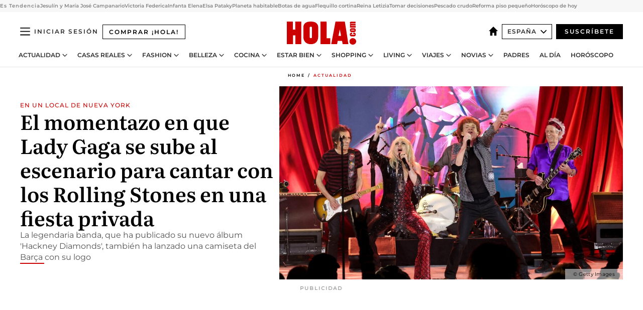

--- FILE ---
content_type: text/html; charset=utf-8
request_url: https://www.hola.com/actualidad/20231023242319/lady-gaga-sube-escenario-con-los-rolling-stones-fiesta-privada/
body_size: 37610
content:
<!DOCTYPE html><html lang="es"><head><meta charSet="utf-8" data-next-head=""/><meta name="viewport" content="width=device-width" data-next-head=""/><meta property="mrf:tags" content="ed:4" data-next-head=""/><meta property="mrf:tags" content="otherEdition:" data-next-head=""/><meta property="mrf:tags" content="documentType:story" data-next-head=""/><meta property="mrf:tags" content="publication:HOLA" data-next-head=""/><meta property="mrf:tags" content="articleLength:673" data-next-head=""/><meta property="mrf:tags" content="hasEmbedded:false" data-next-head=""/><meta property="mrf:tags" content="hasRelatedContent:false" data-next-head=""/><meta property="mrf:tags" content="hasRelatedGallery:false" data-next-head=""/><meta property="mrf:tags" content="contentAccess:free" data-next-head=""/><meta property="mrf:tags" content="articleID:588389" data-next-head=""/><meta property="mrf:tags" content="isPremium:false" data-next-head=""/><meta property="mrf:tags" content="internalLinks:8" data-next-head=""/><meta property="mrf:tags" content="externalLinks:0" data-next-head=""/><meta property="mrf:tags" content="numberImages:3" data-next-head=""/><meta property="mrf:tags" content="numberParagraphs:8" data-next-head=""/><meta property="mrf:tags" content="hasPodcast:false" data-next-head=""/><meta property="mrf:tags" content="articleType:article" data-next-head=""/><meta property="mrf:tags" content="contentPurpose:news" data-next-head=""/><meta property="mrf:tags" content="commercialPurpose:" data-next-head=""/><meta property="mrf:tags" content="numberAds:8" data-next-head=""/><meta property="mrf:tags" content="holaPlusOrigin:" data-next-head=""/><meta property="mrf:tags" content="hasVideo:false" data-next-head=""/><meta property="mrf:sections" content="actualidad" data-next-head=""/><title data-next-head="">Lady Gaga se sube al escenario para cantar con los Rolling Stones en una fiesta privada</title><link rel="canonical" href="https://www.hola.com/actualidad/20231023242319/lady-gaga-sube-escenario-con-los-rolling-stones-fiesta-privada/" data-next-head=""/><link rel="alternate" type="application/rss+xml" title="HOLA! RSS PRIMARY-ACTUALIDAD feed" href="https://www.hola.com/feeds/rss/es/primary-actualidad/any/50.xml" data-next-head=""/><link rel="alternate" href="https://www.hola.com/actualidad/20231023588389/lady-gaga-sube-escenario-con-los-rolling-stones-fiesta-privada/" hreflang="es" data-next-head=""/><meta name="title" content="Lady Gaga se sube al escenario para cantar con los Rolling Stones en una fiesta privada" data-next-head=""/><meta name="description" content="La legendaria banda, que ha publicado su nuevo álbum &#x27;Hackney Diamonds&#x27;, también ha lanzado una camiseta del Barça con su logo" data-next-head=""/><meta name="robots" content="max-image-preview:large, max-snippet:-1, max-video-preview:-1" data-next-head=""/><meta name="plantilla" content="Plantilla de noticias (plantilla-noticias.html)" data-next-head=""/><meta property="og:url" content="https://www.hola.com/actualidad/20231023242319/lady-gaga-sube-escenario-con-los-rolling-stones-fiesta-privada/" data-next-head=""/><meta property="og:title" content="El momentazo en que Lady Gaga se sube al escenario para cantar con los Rolling Stones en una fiesta privada" data-next-head=""/><meta property="og:description" content="La legendaria banda, que ha publicado su nuevo álbum &#x27;Hackney Diamonds&#x27;, también ha lanzado una camiseta del Barça con su logo" data-next-head=""/><meta property="og:article:author" content="https://www.hola.com/autor/carla-calvo/" data-next-head=""/><meta property="og:image" content="https://www.hola.com/horizon/landscape/a4babc38ee44-ladygetty2-t.jpg?im=Resize=(1200)" data-next-head=""/><meta property="og:image:height" content="675" data-next-head=""/><meta property="og:image:width" content="1200" data-next-head=""/><meta property="og:type" content="article" data-next-head=""/><meta property="lang" content="es" data-next-head=""/><meta property="article:modified_time" content="2023-10-23T22:39:53.000Z" data-next-head=""/><meta property="article:published_time" content="2023-10-23T22:39:32.000Z" data-next-head=""/><meta property="article:section" content="Actualidad" data-next-head=""/><meta property="article:tag" content="Actualidad,Lady Gaga" data-next-head=""/><meta property="article:publisher" content="https://www.facebook.com/revistahola" data-next-head=""/><meta property="fb:app_id" content="145634995501895" data-next-head=""/><meta property="fb:pages" content="52459726262" data-next-head=""/><meta name="dc.title" content="Lady Gaga se sube al escenario para cantar con los Rolling Stones en una fiesta privada" data-next-head=""/><meta name="dc.date" content="2023-10-23T22:39:32.000Z" data-next-head=""/><meta name="dc.author" content="Carla Calvo" data-next-head=""/><meta name="twitter:card" content="summary_large_image" data-next-head=""/><meta name="twitter:site" content="@hola" data-next-head=""/><meta name="twitter:title" content="El momentazo en que Lady Gaga se sube al escenario para cantar con los Rolling Stones en una fiesta privada" data-next-head=""/><meta name="twitter:image" content="https://www.hola.com/horizon/landscape/a4babc38ee44-ladygetty2-t.jpg?im=Resize=(1200)" data-next-head=""/><meta name="twitter:description" content="EN UN LOCAL DE NUEVA YORK" data-next-head=""/><meta name="twitter:creator" content="@hola" data-next-head=""/><meta name="twitter:url" content="https://www.hola.com/actualidad/20231023242319/lady-gaga-sube-escenario-con-los-rolling-stones-fiesta-privada/" data-next-head=""/><meta property="og:site_name" content="¡HOLA!" data-next-head=""/><meta property="fb:admins" content="52459726262" data-next-head=""/><meta property="og:updated_time" content="2023-10-23T22:39:53.000Z" data-next-head=""/><script type="application/ld+json" data-next-head="">[{"@context":"https://schema.org","@type":"NewsArticle","mainEntityOfPage":{"@type":"WebPage","@id":"https://www.hola.com/actualidad/20231023242319/lady-gaga-sube-escenario-con-los-rolling-stones-fiesta-privada/","isAccessibleForFree":true},"headline":"El momentazo en que Lady Gaga se sube al escenario para cantar con los Rolling Stones en una fiesta privada","datePublished":"2023-10-23T22:39:32.000Z","dateModified":"2023-10-23T22:39:53.000Z","copyrightYear":"2023","url":"https://www.hola.com/actualidad/20231023242319/lady-gaga-sube-escenario-con-los-rolling-stones-fiesta-privada/","author":[{"@type":"Person","name":"Carla Calvo","url":"https://www.hola.com/autor/carla-calvo/"}],"articleSection":"Actualidad","inLanguage":"es","license":"https://www.hola.com/aviso-legal/","description":"La legendaria banda, que ha publicado su nuevo álbum 'Hackney Diamonds', también ha lanzado una camiseta del Barça con su logo","articleBody":"La del jueves 19 de octubre fue \"una de las mejores noches\" de los 37 años de vida de Lady Gaga, tal y como ella misma ha reconocido. Una cita mágica e inolvidable en la que compartió escenario con los Rolling Stones por una razón muy especial. Con motivo del lanzamiento de su nuevo álbum, Hackney Diamonds, la exitosa banda británica de rock and roll organizó en Racket NYC, un pequeño local de la Gran Manzana, una fiesta privada en la que la cantante neoyorquina protagonizó un momento para recordar. Junto a Mick Jagger, de 80 años, Keith Richards, de 79, y Ronnie Wood, de 76, se subió a las tablas para interpretar mano a mano Sweet Sounds of Heaven, canción que pertenece a este disco de estudio, el número 26 del grupo, y con la que los cuatro pusieron el broche a un evento único.El momento viral de Mick Jagger bailando uno de los últimos hits de la música latina","keywords":["Actualidad","Lady Gaga"],"publisher":{"@type":"NewsMediaOrganization","name":"HOLA","@legalName":"Hola S.L","url":"https://www.hola.com/","logo":{"@type":"ImageObject","url":"https://www.hola.com/holacom.png","width":196,"height":60}},"image":[{"@type":"ImageObject","url":"https://www.hola.com/horizon/landscape/a4babc38ee44-ladygetty2-t.jpg","width":1920,"height":1080},{"@type":"ImageObject","url":"https://www.hola.com/horizon/square/a4babc38ee44-ladygetty2-t.jpg","width":1080,"height":1080}]},{"@context":"https://schema.org","@graph":[{"@type":"WebSite","@id":"https://www.hola.com/#website","url":"https://www.hola.com/","name":"HOLA"}]},{"@context":"https://schema.org","@type":"BreadcrumbList","itemListElement":[{"@type":"ListItem","position":1,"name":"HOLA","item":{"@id":"https://www.hola.com/","@type":"CollectionPage"}},{"@type":"ListItem","position":2,"name":"Actualidad","item":{"@id":"https://www.hola.com/actualidad/","@type":"CollectionPage"}}]},{"@context":"https://schema.org","@type":"SiteNavigationElement","hasPart":[{"@type":"CreativeWork","name":"Actualidad","url":"https://www.hola.com/actualidad/"},{"@type":"CreativeWork","name":"Casas Reales","url":"https://www.hola.com/realeza/"},{"@type":"CreativeWork","name":"Moda","url":"https://www.hola.com/moda/"},{"@type":"CreativeWork","name":"Belleza","url":"https://www.hola.com/belleza/"},{"@type":"CreativeWork","name":"Cocina","url":"https://www.hola.com/cocina/"},{"@type":"CreativeWork","name":"Estar Bien","url":"https://www.hola.com/estar-bien/"},{"@type":"CreativeWork","name":"Shopping","url":"https://www.hola.com/seleccion/"},{"@type":"CreativeWork","name":"Living","url":"https://www.hola.com/decoracion/"},{"@type":"CreativeWork","name":"Viajes","url":"https://www.hola.com/viajes/"},{"@type":"CreativeWork","name":"Novias","url":"https://www.hola.com/novias/"},{"@type":"CreativeWork","name":"Padres","url":"https://www.hola.com/padres/"},{"@type":"CreativeWork","name":"Al día","url":"https://www.hola.com/al-dia/"},{"@type":"CreativeWork","name":"Horóscopo","url":"https://www.hola.com/horoscopo/"},{"@type":"CreativeWork","name":"Fashion","url":"https://www.hola.com/fashion/"}]}]</script><link rel="preconnect" href="https://fonts.gstatic.com"/><link rel="preconnect" href="https://securepubads.g.doubleclick.net"/><link rel="preconnect" href="https://api.permutive.com"/><link rel="preconnect" href="https://micro.rubiconproject.com"/><link rel="preconnect" href="https://cdn.jwplayer.com"/><link rel="preconnect" href="https://cdn.privacy-mgmt.com"/><link rel="preconnect" href="https://www.googletagmanager.com"/><link rel="dns-prefetch" href="https://fonts.gstatic.com"/><link rel="dns-prefetch" href="https://securepubads.g.doubleclick.net"/><link rel="dns-prefetch" href="https://api.permutive.com"/><link rel="dns-prefetch" href="https://micro.rubiconproject.com"/><link rel="dns-prefetch" href="https://cdn.jwplayer.com"/><link rel="dns-prefetch" href="https://cdn.privacy-mgmt.com"/><link rel="dns-prefetch" href="https://www.googletagmanager.com"/><link rel="dns-prefetch" href="https://ssl.p.jwpcdn.com"/><link rel="dns-prefetch" href="https://www.google-analytics.com"/><script fetchpriority="high" type="text/javascript" src="https://securepubads.g.doubleclick.net/tag/js/gpt.js" async=""></script><link rel="apple-touch-icon" type="image/png" sizes="57x57" href="/apple-touch-icon-57x57.png"/><link rel="apple-touch-icon" type="image/png" sizes="60x60" href="/apple-touch-icon-60x60.png"/><link rel="apple-touch-icon" type="image/png" sizes="72x72" href="/apple-touch-icon-72x72.png"/><link rel="apple-touch-icon" type="image/png" sizes="76x76" href="/apple-touch-icon-76x76.png"/><link rel="apple-touch-icon" type="image/png" sizes="114x114" href="/apple-touch-icon-114x114.png"/><link rel="apple-touch-icon" type="image/png" sizes="120x120" href="/apple-touch-icon-120x120.png"/><link rel="apple-touch-icon" type="image/png" sizes="144x144" href="/apple-touch-icon-144x144.png"/><link rel="apple-touch-icon" type="image/png" sizes="152x152" href="/apple-touch-icon-152x152.png"/><link rel="apple-touch-icon" type="image/png" sizes="180x180" href="/apple-touch-icon-180x180.png"/><link rel="icon" type="image/png" sizes="192x192" href="/favicon-192x192.png"/><link rel="shortcut icon" type="image/png" sizes="32x32" href="/favicon-32x32.png"/><link rel="icon" type="image/png" sizes="16x16" href="/favicon-16x16.png"/><link rel="icon" type="image/x-icon" href="/favicon.ico"/><link rel="shortcut icon" href="/favicon.ico"/><link rel="manifest" href="/manifest.webmanifest" crossorigin="use-credentials"/><link rel="mask-icon" href="/icons/safari-pinned-tab.svg" color="#cc0000"/><meta name="msapplication-TileColor" content="#cc0000"/><meta name="theme-color" content="#ffffff"/><meta name="version" content="v4.69.0"/><script id="datalayer-script" data-nscript="beforeInteractive">(function() {
						const page = {"documentType":"story","geoBucket":"geo_us_es","errorStatus":"","publication":"HOLA","subsection":"actualidad","section":"actualidad","cleanURL":"https://www.hola.com/actualidad/20231023242319/lady-gaga-sube-escenario-con-los-rolling-stones-fiesta-privada/","canonicalURL":"https://www.hola.com/actualidad/20231023242319/lady-gaga-sube-escenario-con-los-rolling-stones-fiesta-privada/","ed":"4","otherEdition":[],"dataSource":"web"};
						const article = {"datePublication":"20231023","author":["Carla Calvo"],"tags":["lady-gaga"],"keywords":["The Rolling Stones","Lady Gaga"],"videoTitle":"","dateModified":"20231023","videoID":"","videoPlayer":"","videoType":"","videoStyle":"","descriptionURL":"La legendaria banda, que ha publicado su nuevo álbum 'Hackney Diamonds', también ha lanzado una camiseta del Barça con su logo","contentClassification":"","clientName":"","articleLength":673,"articleTitle":"Lady Gaga se sube al escenario para cantar con los Rolling Stones en una fiesta privada","articleHeadline":"El momentazo en que Lady Gaga se sube al escenario para cantar con los Rolling Stones en una fiesta privada","articleSubtitle":"La legendaria banda, que ha publicado su nuevo álbum 'Hackney Diamonds', también ha lanzado una camiseta del Barça con su logo","articleID":588389,"externalLinks":0,"numberImages":3,"numberParagraphs":8,"hasVideo":false,"hasEmbedded":false,"internalLinks":8,"hasPodcast":false,"contentPurpose":"news","articleType":"article","isAffiliate":false,"isBranded":false,"isTenancy":false,"isPremium":false,"isOneColumn":false,"contentAccess":"free","holaPlusOrigin":"","hasRelatedContent":false,"hasRelatedGallery":false,"commercialPurpose":[],"campaign":[],"sourceClonedArticle":"","numberAds":8,"primaryImageStyle":"rightAligned169","contentCreation":[],"recirculationBlockType":["link-list","related-news","outbrain","latest-news","article-body-branded"],"recirculationBlockNumber":5};
						window.dataLayer = window.dataLayer || [];
						if (page) window.dataLayer.push(page);
						if (article) window.dataLayer.push(article);
					})();</script><script id="prebid-create" data-nscript="beforeInteractive">
			window.pbjs = window.pbjs || {};
			window.pbjs.que = window.pbjs.que || [];
		</script><script id="gpt-create" data-nscript="beforeInteractive">
			window.dataLayer = window.dataLayer || [];
			window.googletag = window.googletag || {cmd: []};
			window.adConfig = window.adConfig || {};
			window.adConfig.ads = window.adConfig.ads || [];
			window.adConfig.sraIds = window.adConfig.sraIds || [];
			window.adConfig.sraScrollIds = window.adConfig.sraScrollIds || [];
			window.mappings = window.mappings || {};
			window.pageLevelTargeting = window.pageLevelTargeting || false;
		</script><script id="marfil-create" data-nscript="beforeInteractive">(function(){console.log('TEST CARGANDO SCRIPT GENERAL EN DOC');"use strict";function e(e){var t=!(arguments.length>1&&void 0!==arguments[1])||arguments[1],c=document.createElement("script");c.src=e,t?c.type="module":(c.async=!0,c.type="text/javascript",c.setAttribute("nomodule",""));var n=document.getElementsByTagName("script")[0];n.parentNode.insertBefore(c,n)}!function(t,c){!function(t,c,n){var a,o,r;n.accountId=c,null!==(a=t.marfeel)&&void 0!==a||(t.marfeel={}),null!==(o=(r=t.marfeel).cmd)&&void 0!==o||(r.cmd=[]),t.marfeel.config=n;var i="https://sdk.mrf.io/statics";e("".concat(i,"/marfeel-sdk.js?id=").concat(c),!0),e("".concat(i,"/marfeel-sdk.es5.js?id=").concat(c),!1)}(t,c,arguments.length>2&&void 0!==arguments[2]?arguments[2]:{})}(window,7386,{} /* Config */)})();
		</script><link rel="preload" href="/_next/static/css/fda9825df6e17fa6.css" as="style"/><link rel="stylesheet" href="/_next/static/css/fda9825df6e17fa6.css" data-n-g=""/><link rel="preload" href="/_next/static/css/7829afaba236848f.css" as="style"/><link rel="stylesheet" href="/_next/static/css/7829afaba236848f.css" data-n-p=""/><link rel="preload" href="/_next/static/css/afe6d837ce3c2cbc.css" as="style"/><link rel="stylesheet" href="/_next/static/css/afe6d837ce3c2cbc.css" data-n-p=""/><noscript data-n-css=""></noscript><script defer="" nomodule="" src="/_next/static/chunks/polyfills-42372ed130431b0a.js"></script><script src="//applets.ebxcdn.com/ebx.js" async="" id="ebx" defer="" data-nscript="beforeInteractive"></script><script defer="" src="/_next/static/chunks/6753.f6e000e864a08c7f.js"></script><script defer="" src="/_next/static/chunks/5307.60d8733009aa532b.js"></script><script defer="" src="/_next/static/chunks/3345.335516c2a005971b.js"></script><script defer="" src="/_next/static/chunks/8325.83c78b6832e5092b.js"></script><script defer="" src="/_next/static/chunks/1052.26ee4e2a6433bea0.js"></script><script defer="" src="/_next/static/chunks/36.8678ed23b899c02e.js"></script><script defer="" src="/_next/static/chunks/6876.b149e8baa2b41b0a.js"></script><script defer="" src="/_next/static/chunks/819.9bd4b9b211a0911f.js"></script><script defer="" src="/_next/static/chunks/6237.ea3db714c9e0ba12.js"></script><script defer="" src="/_next/static/chunks/7116.4ddf4227d4c9c470.js"></script><script defer="" src="/_next/static/chunks/8857.403a14723e3b6d74.js"></script><script defer="" src="/_next/static/chunks/6510.b27b37e3889fe4ef.js"></script><script defer="" src="/_next/static/chunks/408.e4e5e2aa06c6a89a.js"></script><script defer="" src="/_next/static/chunks/6630.62658e7af834bed7.js"></script><script defer="" src="/_next/static/chunks/633.77ff3e3d80179a4c.js"></script><script src="/_next/static/chunks/webpack-829a45c89aada0dc.js" defer=""></script><script src="/_next/static/chunks/framework-87f4787c369d4fa9.js" defer=""></script><script src="/_next/static/chunks/main-ff4f9e304ce34cd7.js" defer=""></script><script src="/_next/static/chunks/pages/_app-dac5201ee271d494.js" defer=""></script><script src="/_next/static/chunks/1609-4252f898d0831c6c.js" defer=""></script><script src="/_next/static/chunks/8435-eb0e718c31ed9ddf.js" defer=""></script><script src="/_next/static/chunks/3417-598320d5e70892fe.js" defer=""></script><script src="/_next/static/chunks/pages/article/%5B...path%5D-1a70cafd1ec67612.js" defer=""></script><script src="/_next/static/mafrJ3nGg_lkQEEhHN0Ly/_buildManifest.js" defer=""></script><script src="/_next/static/mafrJ3nGg_lkQEEhHN0Ly/_ssgManifest.js" defer=""></script></head><body><div id="__next"><a class="skLi-8370a0" href="#hm-main">Ir al contenido principal</a><a class="skLi-8370a0" href="#hm-footer">Ir al pie de página</a><div><!-- Comscore Identifier: comscorekw=spain --></div> <!-- --> <aside class="ho-liLi-842356 ho-liLi-s-14970ef  ho-theme" data-no-swipe="true"><div class="ho-liLiTiWr-2093889"><span class="ho-liLiTi-1356abd">Es Tendencia</span></div><div class="ho-liLiCoWr-23105c6"><ul><li><a class="ho-liLiLi-12407d5 ho-link" href="https://www.hola.com/actualidad/20260129880723/jesulin-de-ubrique-maria-jose-campanario-van-a-ser-abuelos/">Jesulín y María José Campanario</a></li><li><a class="ho-liLiLi-12407d5 ho-link" href="https://www.hola.com/actualidad/20260129880752/victoria-federica-y-jorge-navalpotro-nieve-mano/">Victoria Federica</a></li><li><a class="ho-liLiLi-12407d5 ho-link" href="https://www.hola.com/realeza/casa_espanola/20260129880820/infanta-elena-inagura-simof/">Infanta Elena</a></li><li><a class="ho-liLiLi-12407d5 ho-link" href="https://www.hola.com/actualidad/20260129880736/elsa-pataky-chris-hemsworth-nieve-hijos/">Elsa Pataky</a></li><li><a class="ho-liLiLi-12407d5 ho-link" href="https://www.hola.com/al-dia/20260129880790/descubren-nuevo-planeta-hd137010b-habitable/">Planeta habitable</a></li><li><a class="ho-liLiLi-12407d5 ho-link" href="https://www.hola.com/seleccion/20260128880306/botas-de-agua-superestilosas-vestir-bien-en-dias-de-lluvia/">Botas de agua</a></li><li><a class="ho-liLiLi-12407d5 ho-link" href="https://www.hola.com/belleza/20260129880309/flequillo-cortina-desfilado/">Flequillo cortina</a></li><li><a class="ho-liLiLi-12407d5 ho-link" href="https://www.hola.com/moda/20260129880740/reina-letizia-look-chaqueta-negra-feder-madrid-antes-funeral-huelva-accidente-adamuz/">Reina Letizia</a></li><li><a class="ho-liLiLi-12407d5 ho-link" href="https://www.hola.com/estar-bien/20260129879242/intetidumbre-tomar-decisiones-consejos-salud-mental/">Tomar decisiones</a></li><li><a class="ho-liLiLi-12407d5 ho-link" href="https://www.hola.com/cocina/noticias/20260129880576/invento-anisakis-pescado-crudo-sin-congelar/">Pescado crudo</a></li><li><a class="ho-liLiLi-12407d5 ho-link" href="https://www.hola.com/decoracion/20260129877872/piso-pequeno-60-m-reforma-integral-diseno-contemporaneo-madrid-am/">Reforma piso pequeño</a></li><li><a class="ho-liLiLi-12407d5 ho-link" href="https://www.hola.com/horoscopo/20260129878643/horoscopo-de-hoy-jueves-29-de-enero/">Horóscopo de hoy</a></li></ul></div></aside><div class="glide-header ho-heWr-13544c1"><header class=" ho-theme ho-header ho-ce-84215c" id="hm-header" data-no-swipe="true"><div class="ho-heMaRoWr-20558d9 hm-container"><div class="ho-heToBa-12016a3"><button type="button" class="ho-heHaTo-215244d ho-theme ho-button ho-bu-i-1138ea0" aria-label="Abrir menú" aria-expanded="false" title="Abrir menú"><svg viewBox="0 0 16 13" xmlns="http://www.w3.org/2000/svg" aria-hidden="true" class="hm-icon"><path d="M16 1.5H0V0h16zM16 7H0V5.5h16zm0 5.5H0V11h16z" fill="currentColor" fill-rule="evenodd"></path></svg></button><a class="ho-heMaLi-1827ab2 ho-link" href="https://suscripciones.hola.com/">Comprar ¡HOLA!</a><div class="ho-heLoCo-194933f"><a aria-label="HOLA.com" class="ho-loLi-8311c6 ho-link" href="https://www.hola.com/"><svg viewBox="0 0 242 81" fill="none" xmlns="http://www.w3.org/2000/svg" aria-hidden="true" class="ho-loIc-826c03 hm-icon"><path d="M230.277 58.186c6.478 0 11.723 5.128 11.723 11.407C242 75.87 236.755 81 230.277 81c-6.479 0-11.723-5.129-11.723-11.407 0-6.279 5.244-11.407 11.723-11.407zM106.522 9.506c2.116 2.697 3.041 7.295 3.041 11.76l-.176 34.267c-.353 8.931-5.509 18.57-13.706 21.576-8.198 3.758-20.979 3.05-28.118-2.299-6.215-4.642-9.432-11.23-9.784-18.747V17.907c.528-5.35 3.393-11.23 8.02-13.75C69.194 2.033 72.896.574 76.819.396c8.55-.883 23.49-1.06 29.704 9.109zm-19.92 9.418c-1.234-1.062-3.041-1.238-4.452-.708-1.41.53-2.291 1.769-2.468 3.228v33.558c.177 1.415 1.234 2.697 2.689 3.05 1.058.355 2.292.178 3.217 0 1.058-.706 2.116-1.237 2.116-3.227V21.621c-.045-1.415-.573-1.946-1.102-2.697zM202.203.044c.529.177 12.605 79.01 12.605 79.409h-19.921l-2.116-11.761h-15.116l-2.292 11.76h-20.449S170.03.222 169.854.044c-.22.177 32.349 0 32.349 0zM189.378 50.36s-4.451-22.638-4.451-22.815c0 0 0-.353-4.628 22.815h9.079zm-50.507 8.356h12.825v20.692h-34.332V.044h21.331c.176 0 .176 58.849.176 58.672zM21.155 28.386h8.373V0H50.33v79.408H29.705V48.37H21.33v31.038H0V.044h21.155v28.341zm206.654 10.522v5.527h-2.336c-.705 0-1.234 0-1.587.177-.352.177-.352.354-.352.707 0 .354.176.53.352.708.177.177.706.177 1.587.177h9.255c.705 0 1.234-.177 1.587-.354.352-.177.529-.354.529-.708a.974.974 0 00-.529-.884c-.353-.177-1.058-.177-1.939-.177h-2.292v-5.35c1.586 0 2.688 0 3.57.177.705.177 1.586.354 2.291 1.061.882.531 1.411 1.238 1.763 2.123.353.884.529 1.945.529 3.404 0 1.592-.352 3.05-.881 3.935-.529 1.061-1.411 1.592-2.468 2.123-1.058.353-2.468.53-4.452.53h-5.509c-1.586 0-2.864-.177-3.746-.53-.881-.354-1.586-1.062-2.292-2.123-.705-1.06-1.057-2.476-1.057-3.935 0-1.592.352-2.874 1.057-3.935.706-1.061 1.411-1.768 2.469-2.122 1.234-.354 2.644-.53 4.451-.53zm-.529-15.519h4.804c1.763 0 3.041 0 3.922.177.882.177 1.587.53 2.292 1.061.705.53 1.234 1.238 1.587 2.122.352.885.528 1.946.528 3.228 0 1.238-.176 2.476-.352 3.405-.353.884-.705 1.591-1.234 2.122-.529.53-1.234.884-2.116 1.061-.881.177-2.115.354-3.746.354h-4.98c-1.763 0-3.217-.177-4.275-.53-1.058-.355-1.763-1.062-2.468-2.123-.529-1.061-.881-2.3-.881-3.935 0-1.238.176-2.476.528-3.405a4.594 4.594 0 011.587-2.122c.705-.53 1.234-.884 1.939-1.061.529-.177 1.587-.354 2.865-.354zm-1.454 5.88c-1.058 0-1.587 0-1.94.178-.176.176-.352.353-.352.707s.176.53.352.707c.177.177.882.177 1.94.177h8.726c.881 0 1.586 0 1.763-.177.352-.177.352-.353.352-.707s-.176-.53-.352-.707c-.177-.177-.882-.177-1.587-.177h-8.902zm-5.333-13.882l1.763.176c-.705-.53-1.234-1.06-1.587-1.591-.352-.708-.529-1.415-.529-2.123 0-1.591.705-2.874 2.116-3.758-.705-.53-1.234-1.061-1.587-1.592-.352-.707-.529-1.238-.529-2.122 0-1.06.177-1.768.705-2.476.529-.707 1.058-1.06 1.763-1.238.705-.177 1.763-.354 3.394-.354h13.883v5.704H227.28c-1.587 0-2.688 0-3.041.177-.353.177-.529.354-.529.707 0 .354.176.708.529.885.353.177 1.41.177 3.041.177h12.605v5.703h-12.252c-1.94 0-3.041 0-3.394.177-.353.177-.529.354-.529.707 0 .177.176.531.353.708.176.177.352.354.705.354h15.293v5.703h-19.392v-5.88h-.176v-.044z" fill="currentColor"></path></svg><span class="sr-only">Lady Gaga se sube al escenario para cantar con los Rolling Stones en una fiesta privada</span></a></div><div class="ho-heEdSw-2174946 -header ho-theme ho-edSw-1589d3b -no-label" id="edition-switcher"><a aria-label="España" class="ho-link" href="https://www.hola.com/"><svg width="18" height="18" viewBox="0 0 18 18" fill="none" xmlns="http://www.w3.org/2000/svg" aria-hidden="true" class="ho-edSwHoIc-2375ca4 hm-icon"><path d="M9 0L0 9h2.695v9h4.587v-5.386h3.46V18h4.567V9H18L9 0z" fill="currentColor"></path></svg></a><button type="button" class="ho-edSwBu-2225aeb ho-theme ho-button ho-bu-i-1138ea0" aria-label="Abrir Ediciones" aria-expanded="false" aria-controls="edition-switcher-list-España-desktop" title="Abrir Ediciones" on="tap:edition-switcher.toggleClass(class=&#x27;editionOpen&#x27;)">España<svg width="140" height="90" viewBox="0 0 14 9" fill="none" xmlns="http://www.w3.org/2000/svg" aria-hidden="true" class="ho-edSwIc-1982557 hm-icon"><path fill-rule="evenodd" clip-rule="evenodd" d="M7.8 8.43a1 1 0 01-1.415 0L.57 2.615A1 1 0 011.985 1.2l5.107 5.108L12.2 1.2a1 1 0 111.415 1.415L7.8 8.43z" fill="currentColor"></path></svg></button><ul class="ho-edSwLi-2001c71" id="edition-switcher-list-España-desktop" aria-hidden="true"><li><a class="ho-edSwLi-1987a78 ho-link" href="https://www.hola.com/us-es/" tabindex="-1">Americas</a></li><li><a class="ho-edSwLi-1987a78 ho-link" href="https://www.hola.com/us/" tabindex="-1">USA</a></li><li><a class="ho-edSwLi-1987a78 ho-link" href="https://www.hola.com/mexico/" tabindex="-1">México</a></li></ul></div><div class="login-header ho-loCo-146800c"><a aria-label="Iniciar sesión" class="ho-loLi-935396 ho-link" href="" rel="nofollow"><span class="ho-loLiTe-1356d2a">Iniciar sesión</span></a></div><div class="ho-suCl-1819162"><a class="-button ho-link" href="https://suscribete.hola.com/">Suscríbete</a></div></div><div class="ho-heNaCo-18413da"><nav class="ho-heNa-165781b" aria-label="Primary Header Navigation" id="header-navigation-primary"><ul class="ho-naLi-148407d"><li class="ho-naIt-1471b6f"><div class="ho-naWr-1809e3b" id="header-navigation-primary-link-ey9R79cKtQ"><a class="ho-naLa-1552e12 ho-naLi-147079d ho-link" href="https://www.hola.com/actualidad/">Actualidad</a><button type="button" class="ho-naSuBu-2443568 ho-theme ho-button ho-bu-i-1138ea0" aria-label="Abrir Actualidad Submenu" aria-expanded="false" aria-controls="sub-menu-ey9R79cKtQ-primary" on="tap:sub-menu-ey9R79cKtQ-primary.toggleClass(class=&#x27;navigationWrapperOpen&#x27;)"><svg width="140" height="90" viewBox="0 0 14 9" fill="none" xmlns="http://www.w3.org/2000/svg" aria-hidden="true" class="ho-naSuIc-2200d8b hm-icon"><path fill-rule="evenodd" clip-rule="evenodd" d="M7.8 8.43a1 1 0 01-1.415 0L.57 2.615A1 1 0 011.985 1.2l5.107 5.108L12.2 1.2a1 1 0 111.415 1.415L7.8 8.43z" fill="currentColor"></path></svg></button><ul class="ho-naSu-1807e6f" aria-hidden="true" id="sub-menu-ey9R79cKtQ-primary"><li class="ho-naSuIt-2206ba3"><a class="ho-suLi-116577e ho-link" href="https://www.hola.com/tags/television/" tabindex="-1">Televisión</a></li><li class="ho-naSuIt-2206ba3"><a class="ho-suLi-116577e ho-link" href="https://www.hola.com/biografias/" tabindex="-1">Biografías</a></li><li class="ho-naSuIt-2206ba3"><a class="ho-suLi-116577e ho-link" href="https://www.hola.com/tv/" tabindex="-1">¡HOLA! Play</a></li></ul></div></li><li class="ho-naIt-1471b6f"><div class="ho-naWr-1809e3b" id="header-navigation-primary-link-et0qculsiz"><a class="ho-naLa-1552e12 ho-naLi-147079d ho-link" href="https://www.hola.com/realeza/">Casas Reales</a><button type="button" class="ho-naSuBu-2443568 ho-theme ho-button ho-bu-i-1138ea0" aria-label="Abrir Casas Reales Submenu" aria-expanded="false" aria-controls="sub-menu-et0qculsiz-primary" on="tap:sub-menu-et0qculsiz-primary.toggleClass(class=&#x27;navigationWrapperOpen&#x27;)"><svg width="140" height="90" viewBox="0 0 14 9" fill="none" xmlns="http://www.w3.org/2000/svg" aria-hidden="true" class="ho-naSuIc-2200d8b hm-icon"><path fill-rule="evenodd" clip-rule="evenodd" d="M7.8 8.43a1 1 0 01-1.415 0L.57 2.615A1 1 0 011.985 1.2l5.107 5.108L12.2 1.2a1 1 0 111.415 1.415L7.8 8.43z" fill="currentColor"></path></svg></button><ul class="ho-naSu-1807e6f" aria-hidden="true" id="sub-menu-et0qculsiz-primary"><li class="ho-naSuIt-2206ba3"><a class="ho-suLi-116577e ho-link" href="https://www.hola.com/realeza/casa_espanola/" tabindex="-1">España</a></li><li class="ho-naSuIt-2206ba3"><a class="ho-suLi-116577e ho-link" href="https://www.hola.com/realeza/casa_inglesa/" tabindex="-1">Reino Unido</a></li><li class="ho-naSuIt-2206ba3"><a class="ho-suLi-116577e ho-link" href="https://www.hola.com/realeza/casa_holanda/" tabindex="-1">Holanda</a></li><li class="ho-naSuIt-2206ba3"><a class="ho-suLi-116577e ho-link" href="https://www.hola.com/realeza/casa_monaco/" tabindex="-1">Mónaco</a></li><li class="ho-naSuIt-2206ba3"><a class="ho-suLi-116577e ho-link" href="https://www.hola.com/realeza/casa_noruega/" tabindex="-1">Noruega</a></li><li class="ho-naSuIt-2206ba3"><a class="ho-suLi-116577e ho-link" href="https://www.hola.com/realeza/casa_suecia/" tabindex="-1">Suecia</a></li><li class="ho-naSuIt-2206ba3"><a class="ho-suLi-116577e ho-link" href="https://www.hola.com/realeza/casa_danesa/" tabindex="-1">Dinamarca</a></li><li class="ho-naSuIt-2206ba3"><a class="ho-suLi-116577e ho-link" href="https://www.hola.com/realeza/casa_belga/" tabindex="-1">Bélgica</a></li><li class="ho-naSuIt-2206ba3"><a class="ho-suLi-116577e ho-link" href="https://www.hola.com/realeza/casa_luxemburgo/" tabindex="-1">Luxemburgo</a></li><li class="ho-naSuIt-2206ba3"><a class="ho-suLi-116577e ho-link" href="https://www.hola.com/realeza/casa_liechtenstein/" tabindex="-1">Liechtenstein</a></li></ul></div></li><li class="ho-naIt-1471b6f"><div class="ho-naWr-1809e3b" id="header-navigation-primary-link-eHUdQs-AiO"><a class="ho-naLa-1552e12 ho-naLi-147079d ho-link" href="https://www.hola.com/moda/">Fashion</a><button type="button" class="ho-naSuBu-2443568 ho-theme ho-button ho-bu-i-1138ea0" aria-label="Abrir Fashion Submenu" aria-expanded="false" aria-controls="sub-menu-eHUdQs-AiO-primary" on="tap:sub-menu-eHUdQs-AiO-primary.toggleClass(class=&#x27;navigationWrapperOpen&#x27;)"><svg width="140" height="90" viewBox="0 0 14 9" fill="none" xmlns="http://www.w3.org/2000/svg" aria-hidden="true" class="ho-naSuIc-2200d8b hm-icon"><path fill-rule="evenodd" clip-rule="evenodd" d="M7.8 8.43a1 1 0 01-1.415 0L.57 2.615A1 1 0 011.985 1.2l5.107 5.108L12.2 1.2a1 1 0 111.415 1.415L7.8 8.43z" fill="currentColor"></path></svg></button><ul class="ho-naSu-1807e6f" aria-hidden="true" id="sub-menu-eHUdQs-AiO-primary"><li class="ho-naSuIt-2206ba3"><a class="ho-suLi-116577e ho-link" href="https://www.hola.com/moda/actualidad/" tabindex="-1">Noticias</a></li><li class="ho-naSuIt-2206ba3"><a class="ho-suLi-116577e ho-link" href="https://www.hola.com/moda/tendencias/" tabindex="-1">Tendencias</a></li><li class="ho-naSuIt-2206ba3"><a class="ho-suLi-116577e ho-link" href="https://www.hola.com/moda/disenyadores/" tabindex="-1">Diseñadores</a></li></ul></div></li><li class="ho-naIt-1471b6f"><div class="ho-naWr-1809e3b" id="header-navigation-primary-link-e1uuEsoFeC"><a class="ho-naLa-1552e12 ho-naLi-147079d ho-link" href="https://www.hola.com/belleza/">Belleza</a><button type="button" class="ho-naSuBu-2443568 ho-theme ho-button ho-bu-i-1138ea0" aria-label="Abrir Belleza Submenu" aria-expanded="false" aria-controls="sub-menu-e1uuEsoFeC-primary" on="tap:sub-menu-e1uuEsoFeC-primary.toggleClass(class=&#x27;navigationWrapperOpen&#x27;)"><svg width="140" height="90" viewBox="0 0 14 9" fill="none" xmlns="http://www.w3.org/2000/svg" aria-hidden="true" class="ho-naSuIc-2200d8b hm-icon"><path fill-rule="evenodd" clip-rule="evenodd" d="M7.8 8.43a1 1 0 01-1.415 0L.57 2.615A1 1 0 011.985 1.2l5.107 5.108L12.2 1.2a1 1 0 111.415 1.415L7.8 8.43z" fill="currentColor"></path></svg></button><ul class="ho-naSu-1807e6f" aria-hidden="true" id="sub-menu-e1uuEsoFeC-primary"><li class="ho-naSuIt-2206ba3"><a class="ho-suLi-116577e ho-link" href="https://www.hola.com/belleza/tendencias/" tabindex="-1">Tendencias</a></li><li class="ho-naSuIt-2206ba3"><a class="ho-suLi-116577e ho-link" href="https://www.hola.com/belleza/caraycuerpo/" tabindex="-1">Cara y cuerpo</a></li><li class="ho-naSuIt-2206ba3"><a class="ho-suLi-116577e ho-link" href="https://www.hola.com/tags/peinados/" tabindex="-1">Peinados</a></li><li class="ho-naSuIt-2206ba3"><a class="ho-suLi-116577e ho-link" href="https://www.hola.com/tags/perder-peso/" tabindex="-1">Perder peso</a></li><li class="ho-naSuIt-2206ba3"><a class="ho-suLi-116577e ho-link" href="https://www.hola.com/tags/en-forma/" tabindex="-1">En forma</a></li><li class="ho-naSuIt-2206ba3"><a class="ho-suLi-116577e ho-link" href="https://www.hola.com/hubs/hola-beauty-addict/" tabindex="-1">¡HOLA! Beauty Addict</a></li></ul></div></li><li class="ho-naIt-1471b6f"><div class="ho-naWr-1809e3b" id="header-navigation-primary-link-ebyep_jFba"><a class="ho-naLa-1552e12 ho-naLi-147079d ho-link" href="https://www.hola.com/cocina/">Cocina</a><button type="button" class="ho-naSuBu-2443568 ho-theme ho-button ho-bu-i-1138ea0" aria-label="Abrir Cocina Submenu" aria-expanded="false" aria-controls="sub-menu-ebyep_jFba-primary" on="tap:sub-menu-ebyep_jFba-primary.toggleClass(class=&#x27;navigationWrapperOpen&#x27;)"><svg width="140" height="90" viewBox="0 0 14 9" fill="none" xmlns="http://www.w3.org/2000/svg" aria-hidden="true" class="ho-naSuIc-2200d8b hm-icon"><path fill-rule="evenodd" clip-rule="evenodd" d="M7.8 8.43a1 1 0 01-1.415 0L.57 2.615A1 1 0 011.985 1.2l5.107 5.108L12.2 1.2a1 1 0 111.415 1.415L7.8 8.43z" fill="currentColor"></path></svg></button><ul class="ho-naSu-1807e6f" aria-hidden="true" id="sub-menu-ebyep_jFba-primary"><li class="ho-naSuIt-2206ba3"><a class="ho-suLi-116577e ho-link" href="https://www.hola.com/cocina/recetas/" tabindex="-1">Recetas</a></li><li class="ho-naSuIt-2206ba3"><a class="ho-suLi-116577e ho-link" href="https://www.hola.com/cocina/noticias/" tabindex="-1">Noticias</a></li><li class="ho-naSuIt-2206ba3"><a class="ho-suLi-116577e ho-link" href="https://www.hola.com/cocina/tecnicas-de-cocina/" tabindex="-1">Técnicas de cocina</a></li></ul></div></li><li class="ho-naIt-1471b6f"><div class="ho-naWr-1809e3b" id="header-navigation-primary-link-emEY-iK6K5"><a class="ho-naLa-1552e12 ho-naLi-147079d ho-link" href="https://www.hola.com/estar-bien/">Estar bien</a><button type="button" class="ho-naSuBu-2443568 ho-theme ho-button ho-bu-i-1138ea0" aria-label="Abrir Estar bien Submenu" aria-expanded="false" aria-controls="sub-menu-emEY-iK6K5-primary" on="tap:sub-menu-emEY-iK6K5-primary.toggleClass(class=&#x27;navigationWrapperOpen&#x27;)"><svg width="140" height="90" viewBox="0 0 14 9" fill="none" xmlns="http://www.w3.org/2000/svg" aria-hidden="true" class="ho-naSuIc-2200d8b hm-icon"><path fill-rule="evenodd" clip-rule="evenodd" d="M7.8 8.43a1 1 0 01-1.415 0L.57 2.615A1 1 0 011.985 1.2l5.107 5.108L12.2 1.2a1 1 0 111.415 1.415L7.8 8.43z" fill="currentColor"></path></svg></button><ul class="ho-naSu-1807e6f" aria-hidden="true" id="sub-menu-emEY-iK6K5-primary"><li class="ho-naSuIt-2206ba3"><a class="ho-suLi-116577e ho-link" href="https://www.hola.com/tags/dieta-saludable/" tabindex="-1">Dieta saludable</a></li><li class="ho-naSuIt-2206ba3"><a class="ho-suLi-116577e ho-link" href="https://www.hola.com/tags/bienestar/" tabindex="-1">Bienestar</a></li><li class="ho-naSuIt-2206ba3"><a class="ho-suLi-116577e ho-link" href="https://www.hola.com/tags/medio-ambiente/" tabindex="-1">Medio ambiente</a></li><li class="ho-naSuIt-2206ba3"><a class="ho-suLi-116577e ho-link" href="https://www.hola.com/tags/psicologia/" tabindex="-1">Psicología</a></li><li class="ho-naSuIt-2206ba3"><a class="ho-suLi-116577e ho-link" href="https://www.hola.com/tags/coaching/" tabindex="-1">Coaching</a></li><li class="ho-naSuIt-2206ba3"><a class="ho-suLi-116577e ho-link" href="https://www.hola.com/tags/vida-sana/" tabindex="-1">Vida sana</a></li><li class="ho-naSuIt-2206ba3"><a class="ho-suLi-116577e ho-link" href="https://www.hola.com/tags/enfermedades/" tabindex="-1">Enfermedades</a></li><li class="ho-naSuIt-2206ba3"><a class="ho-suLi-116577e ho-link" href="https://www.hola.com/tags/mascotas/ " tabindex="-1">Mascotas</a></li></ul></div></li><li class="ho-naIt-1471b6f"><div class="ho-naWr-1809e3b" id="header-navigation-primary-link-e5hKUnglTa"><a class="ho-naLa-1552e12 ho-naLi-147079d ho-link" href="https://www.hola.com/seleccion/">Shopping</a><button type="button" class="ho-naSuBu-2443568 ho-theme ho-button ho-bu-i-1138ea0" aria-label="Abrir Shopping Submenu" aria-expanded="false" aria-controls="sub-menu-e5hKUnglTa-primary" on="tap:sub-menu-e5hKUnglTa-primary.toggleClass(class=&#x27;navigationWrapperOpen&#x27;)"><svg width="140" height="90" viewBox="0 0 14 9" fill="none" xmlns="http://www.w3.org/2000/svg" aria-hidden="true" class="ho-naSuIc-2200d8b hm-icon"><path fill-rule="evenodd" clip-rule="evenodd" d="M7.8 8.43a1 1 0 01-1.415 0L.57 2.615A1 1 0 011.985 1.2l5.107 5.108L12.2 1.2a1 1 0 111.415 1.415L7.8 8.43z" fill="currentColor"></path></svg></button><ul class="ho-naSu-1807e6f" aria-hidden="true" id="sub-menu-e5hKUnglTa-primary"><li class="ho-naSuIt-2206ba3"><a class="ho-suLi-116577e ho-link" href="https://www.hola.com/seleccion/belleza/" tabindex="-1">Belleza</a></li><li class="ho-naSuIt-2206ba3"><a class="ho-suLi-116577e ho-link" href="https://www.hola.com/seleccion/moda/" tabindex="-1">Moda</a></li><li class="ho-naSuIt-2206ba3"><a class="ho-suLi-116577e ho-link" href="https://www.hola.com/seleccion/casa/" tabindex="-1">Casa</a></li><li class="ho-naSuIt-2206ba3"><a class="ho-suLi-116577e ho-link" href="https://www.hola.com/seleccion/bienestar/" tabindex="-1">Bienestar</a></li><li class="ho-naSuIt-2206ba3"><a class="ho-suLi-116577e ho-link" href="https://www.hola.com/seleccion/tecnologia/" tabindex="-1">Tecnología</a></li><li class="ho-naSuIt-2206ba3"><a class="ho-suLi-116577e ho-link" href="https://www.hola.com/seleccion/libros/" tabindex="-1">Libros</a></li><li class="ho-naSuIt-2206ba3"><a class="ho-suLi-116577e ho-link" href="https://www.hola.com/seleccion/deporte/" tabindex="-1">Deporte</a></li><li class="ho-naSuIt-2206ba3"><a class="ho-suLi-116577e ho-link" href="https://www.hola.com/seleccion/ninos/" tabindex="-1">Niños</a></li><li class="ho-naSuIt-2206ba3"><a class="ho-suLi-116577e ho-link" href="https://www.hola.com/seleccion/mascotas/" tabindex="-1">Mascotas</a></li><li class="ho-naSuIt-2206ba3"><a class="ho-suLi-116577e ho-link" href="https://www.hola.com/seleccion/regalos/" tabindex="-1">Regalos</a></li><li class="ho-naSuIt-2206ba3"><a class="ho-suLi-116577e ho-link" href="https://www.hola.com/seleccion/ocio/" tabindex="-1">Ocio</a></li></ul></div></li><li class="ho-naIt-1471b6f"><div class="ho-naWr-1809e3b" id="header-navigation-primary-link-eTJumvxvZ2"><a class="ho-naLa-1552e12 ho-naLi-147079d ho-link" href="https://www.hola.com/decoracion/">Living</a><button type="button" class="ho-naSuBu-2443568 ho-theme ho-button ho-bu-i-1138ea0" aria-label="Abrir Living Submenu" aria-expanded="false" aria-controls="sub-menu-eTJumvxvZ2-primary" on="tap:sub-menu-eTJumvxvZ2-primary.toggleClass(class=&#x27;navigationWrapperOpen&#x27;)"><svg width="140" height="90" viewBox="0 0 14 9" fill="none" xmlns="http://www.w3.org/2000/svg" aria-hidden="true" class="ho-naSuIc-2200d8b hm-icon"><path fill-rule="evenodd" clip-rule="evenodd" d="M7.8 8.43a1 1 0 01-1.415 0L.57 2.615A1 1 0 011.985 1.2l5.107 5.108L12.2 1.2a1 1 0 111.415 1.415L7.8 8.43z" fill="currentColor"></path></svg></button><ul class="ho-naSu-1807e6f" aria-hidden="true" id="sub-menu-eTJumvxvZ2-primary"><li class="ho-naSuIt-2206ba3"><a class="ho-suLi-116577e ho-link" href="https://www.hola.com/tags/tendencias-decoracion/" tabindex="-1">Tendencias</a></li><li class="ho-naSuIt-2206ba3"><a class="ho-suLi-116577e ho-link" href="https://www.hola.com/tags/casas/" tabindex="-1">Casas</a></li><li class="ho-naSuIt-2206ba3"><a class="ho-suLi-116577e ho-link" href="https://www.hola.com/tags/plantas/" tabindex="-1">Plantas</a></li></ul></div></li><li class="ho-naIt-1471b6f"><div class="ho-naWr-1809e3b" id="header-navigation-primary-link-epgoloeb3s"><a class="ho-naLa-1552e12 ho-naLi-147079d ho-link" href="https://www.hola.com/viajes/">Viajes</a><button type="button" class="ho-naSuBu-2443568 ho-theme ho-button ho-bu-i-1138ea0" aria-label="Abrir Viajes Submenu" aria-expanded="false" aria-controls="sub-menu-epgoloeb3s-primary" on="tap:sub-menu-epgoloeb3s-primary.toggleClass(class=&#x27;navigationWrapperOpen&#x27;)"><svg width="140" height="90" viewBox="0 0 14 9" fill="none" xmlns="http://www.w3.org/2000/svg" aria-hidden="true" class="ho-naSuIc-2200d8b hm-icon"><path fill-rule="evenodd" clip-rule="evenodd" d="M7.8 8.43a1 1 0 01-1.415 0L.57 2.615A1 1 0 011.985 1.2l5.107 5.108L12.2 1.2a1 1 0 111.415 1.415L7.8 8.43z" fill="currentColor"></path></svg></button><ul class="ho-naSu-1807e6f" aria-hidden="true" id="sub-menu-epgoloeb3s-primary"><li class="ho-naSuIt-2206ba3"><a class="ho-suLi-116577e ho-link" href="https://www.hola.com/tags/internacionales/" tabindex="-1">Internacionales</a></li><li class="ho-naSuIt-2206ba3"><a class="ho-suLi-116577e ho-link" href="https://www.hola.com/tags/espana/" tabindex="-1">España</a></li><li class="ho-naSuIt-2206ba3"><a class="ho-suLi-116577e ho-link" href="https://www.hola.com/guias/madrid/" tabindex="-1">Inspiración ¡H! Madrid</a></li><li class="ho-naSuIt-2206ba3"><a class="ho-suLi-116577e ho-link" href="https://www.holamadrid.com/" rel="nofollow" tabindex="-1">Tu ¡H! Madrid</a></li></ul></div></li><li class="ho-naIt-1471b6f"><div class="ho-naWr-1809e3b" id="header-navigation-primary-link-eqfsJ1HdVN"><a class="ho-naLa-1552e12 ho-naLi-147079d ho-link" href="https://www.hola.com/novias/">Novias</a><button type="button" class="ho-naSuBu-2443568 ho-theme ho-button ho-bu-i-1138ea0" aria-label="Abrir Novias Submenu" aria-expanded="false" aria-controls="sub-menu-eqfsJ1HdVN-primary" on="tap:sub-menu-eqfsJ1HdVN-primary.toggleClass(class=&#x27;navigationWrapperOpen&#x27;)"><svg width="140" height="90" viewBox="0 0 14 9" fill="none" xmlns="http://www.w3.org/2000/svg" aria-hidden="true" class="ho-naSuIc-2200d8b hm-icon"><path fill-rule="evenodd" clip-rule="evenodd" d="M7.8 8.43a1 1 0 01-1.415 0L.57 2.615A1 1 0 011.985 1.2l5.107 5.108L12.2 1.2a1 1 0 111.415 1.415L7.8 8.43z" fill="currentColor"></path></svg></button><ul class="ho-naSu-1807e6f" aria-hidden="true" id="sub-menu-eqfsJ1HdVN-primary"><li class="ho-naSuIt-2206ba3"><a class="ho-suLi-116577e ho-link" href="https://www.hola.com/tags/tendencias-novias/" tabindex="-1">Tendencias</a></li><li class="ho-naSuIt-2206ba3"><a class="ho-suLi-116577e ho-link" href="https://www.hola.com/novias/" tabindex="-1">Invitadas</a></li><li class="ho-naSuIt-2206ba3"><a class="ho-suLi-116577e ho-link" href="https://www.hola.com/tags/organizacion-de-bodas/" tabindex="-1">Organización</a></li><li class="ho-naSuIt-2206ba3"><a class="ho-suLi-116577e ho-link" href="https://www.tubodahola.com/" rel="nofollow" tabindex="-1">Tu Boda ¡HOLA!</a></li></ul></div></li><li class="ho-naIt-1471b6f"><a class="ho-naLi-147079d ho-link" href="https://www.hola.com/padres/">Padres</a></li><li class="ho-naIt-1471b6f"><a class="ho-naLi-147079d ho-link" href="https://www.hola.com/al-dia/">Al Día</a></li><li class="ho-naIt-1471b6f"><a class="ho-naLi-147079d ho-link" href="https://www.hola.com/horoscopo/">Horóscopo</a></li></ul></nav></div></div><nav class="ho-heMeMo-1622f64" aria-label="Primary Header Navigation" id="header-navigation-primary"><ul class="ho-naLi-148407d"><li class="ho-naIt-1471b6f"><a class="ho-naLi-147079d ho-link" href="https://www.hola.com/actualidad/">Actualidad</a></li><li class="ho-naIt-1471b6f"><a class="ho-naLi-147079d ho-link" href="https://www.hola.com/realeza/">Casas Reales</a></li><li class="ho-naIt-1471b6f"><a class="ho-naLi-147079d ho-link" href="https://www.hola.com/moda/">Fashion</a></li><li class="ho-naIt-1471b6f"><a class="ho-naLi-147079d ho-link" href="https://www.hola.com/belleza/">Belleza</a></li><li class="ho-naIt-1471b6f"><a class="ho-naLi-147079d ho-link" href="https://www.hola.com/cocina/">Cocina</a></li><li class="ho-naIt-1471b6f"><a class="ho-naLi-147079d ho-link" href="https://www.hola.com/estar-bien/">Estar bien</a></li><li class="ho-naIt-1471b6f"><a class="ho-naLi-147079d ho-link" href="https://www.hola.com/seleccion/">Shopping</a></li><li class="ho-naIt-1471b6f"><a class="ho-naLi-147079d ho-link" href="https://www.hola.com/decoracion/">Living</a></li><li class="ho-naIt-1471b6f"><a class="ho-naLi-147079d ho-link" href="https://www.hola.com/viajes/">Viajes</a></li><li class="ho-naIt-1471b6f"><a class="ho-naLi-147079d ho-link" href="https://www.hola.com/novias/">Novias</a></li><li class="ho-naIt-1471b6f"><a class="ho-naLi-147079d ho-link" href="https://www.hola.com/padres/">Padres</a></li><li class="ho-naIt-1471b6f"><a class="ho-naLi-147079d ho-link" href="https://www.hola.com/al-dia/">Al Día</a></li><li class="ho-naIt-1471b6f"><a class="ho-naLi-147079d ho-link" href="https://www.hola.com/horoscopo/">Horóscopo</a></li></ul></nav></header><span id="hm-main"></span></div> <!-- --> <!-- --> <!-- --> <div class="-variation-skin -style-2 hola-style" data-sticky-megabanner="false" data-ad-title="PUBLICIDAD"><div class="desktop adCo-11280b3"><div id="div-skin_0" data-refresh-count="0"></div></div></div><div class="all" id="div-outofpage1X1_0" data-position="outofpage" data-refresh-count="0" data-ad-title="PUBLICIDAD"></div> 
<div class="gc-col-12 gc-row">
 <div class="gc-col-12 gc-row hm-container skin-container" role="main">
  <!-- --> <!-- --> <div class="ho-arCo-12511f0 ho-ahRi-711fc1  ho-theme"><div class="ho-brCrWr-1867707"><nav class=" ho-theme ho-br-11623d5" aria-label="Breadcrumbs"><ul><li class="ho-brIt-15618e2"><a aria-label="Home" class="ho-link" href="https://www.hola.com/">Home</a></li><li class="ho-brIt-15618e2 ho-brItAc-2165a92"><a aria-label="Actualidad" class="ho-link" href="https://www.hola.com/actualidad/">Actualidad</a></li></ul></nav></div><div class="ho-maWr-1158355"><div class="ho-heWr-1457675"><p class="ho-shSu-1404989">EN UN LOCAL DE NUEVA YORK</p><h1 class="he-720f74 ho-title">El momentazo en que Lady Gaga se sube al escenario para cantar con los Rolling Stones en una fiesta privada</h1><hr class="ho-boLiUnTi-2077d80"/><h2 class="he-720f74 ho-su-8760bf">La legendaria banda, que ha publicado su nuevo álbum &#x27;Hackney Diamonds&#x27;, también ha lanzado una camiseta del Barça con su logo</h2><hr class="ho-boLi-1053c1d"/></div><div class="ho-meWr-1249476"><div class="ho-imCo-14461c5"><img src="https://www.hola.com/horizon/landscape/a4babc38ee44-ladygetty2-t.jpg" sizes="(min-width:1280px) 730px, (min-width:960px) 45vw, (min-width:768px) 45vw, (min-width:320px) 100vw, 100vw" srcSet="https://www.hola.com/horizon/landscape/a4babc38ee44-ladygetty2-t.jpg?im=Resize=(960),type=downsize 960w, https://www.hola.com/horizon/landscape/a4babc38ee44-ladygetty2-t.jpg?im=Resize=(360),type=downsize 360w, https://www.hola.com/horizon/landscape/a4babc38ee44-ladygetty2-t.jpg?im=Resize=(640),type=downsize 640w" width="1920" height="1080" loading="eager" decoding="async" alt="ladygetty2" fetchpriority="high" class="ho-image"/><span class="ho-imCr-1233683">&#169; Getty Images</span></div></div></div></div> <div class="-variation-megabanner -style-2 hola-style" data-sticky-megabanner="false" data-ad-title="PUBLICIDAD"><div class="desktop adCo-11280b3"><div id="div-megabanner_0" data-refresh-count="0"></div></div></div> <!-- --> 
  <div class="gc-col-12 gc-row hm-grid hm-grid__section hm-grid__article">
   <div class="gc-col-8 gc-row hm-grid__content hm-grid__content--article">
    <div class="ho-arBy-1351edd  ho-theme"><div class="ho-arByIn-1859323 ho-arByInRe-2687baa"><div><div class="ho-author  ho-theme"><div class="ho-auDe-1369079"><a class="ho-auNa-104497a link" href="https://www.hola.com/autor/carla-calvo/">Carla Calvo</a><span class="ho-pu-97452a"></span></div></div><div class="ho-loTi-13508a5 ho-loTi-13508a5"><span class="ho-loTiSp-1752866">Actualizado 24 de octubre de 2023 - 0:39 CEST</span><time class="ho-loTiTiTa-203339b ho-loTiTiTaHi-2621b16" dateTime="2023-10-23T22:39:53.000Z">24 de octubre de 2023 - 0:39 CEST</time></div></div><div class="ho-soShWr-2088523"><div id="socialSharing" class="ho-soSh-13519cb ho-soSh-13519cb ho-theme ho-soShHo-2417e03 ho-soShEx-2363117"><ul class="ho-soShLi-1864eac"><li class="ho-soShIt-17504d3 -type-whatsapp"><a class="ho-soShLi-1749f81 ho-link" href="https://api.whatsapp.com/send?text=https%3A%2F%2Fwww.hola.com%2Factualidad%2F20231023242319%2Flady-gaga-sube-escenario-con-los-rolling-stones-fiesta-privada%2F&amp;media=&amp;description=El%20momentazo%20en%20que%20Lady%20Gaga%20se%20sube%20al%20escenario%20para%20cantar%20con%20los%20Rolling%20Stones%20en%20una%20fiesta%20privada" rel="nofollow" target="_blank"><svg width="18" height="18" viewBox="0 0 18 18" fill="none" xmlns="http://www.w3.org/2000/svg" aria-hidden="true" class="ho-soShLiIc-2142828 hm-icon"><path fill-rule="evenodd" clip-rule="evenodd" d="M4.283 1.304A8.93 8.93 0 018.49.01a8.928 8.928 0 11-3.54 16.913L.441 17.992a.347.347 0 01-.417-.409l.947-4.601A8.93 8.93 0 014.283 1.304zm5.773 14.524a6.994 6.994 0 003.816-1.955v-.002a6.99 6.99 0 10-11.18-1.77l.314.605-.582 2.824 2.767-.653.625.312a6.993 6.993 0 004.24.64zm1.475-5.46l1.73.496-.002.002a.646.646 0 01.366.967 2.917 2.917 0 01-1.546 1.348c-1.184.285-3.002.006-5.272-2.112-1.965-1.835-2.485-3.362-2.362-4.573A2.91 2.91 0 015.569 4.78a.646.646 0 011.008.23l.73 1.645a.646.646 0 01-.08.655l-.369.477a.632.632 0 00-.05.698 9.228 9.228 0 002.978 2.626.625.625 0 00.684-.144l.424-.43a.646.646 0 01.637-.169z" fill="currentColor"></path></svg></a></li><li class="ho-soShIt-17504d3 -type-facebook"><a aria-label="Compartir en Facebook" class="ho-soShLi-1749f81 ho-link" href="https://www.facebook.com/sharer/sharer.php?u=https%3A%2F%2Fwww.hola.com%2Factualidad%2F20231023242319%2Flady-gaga-sube-escenario-con-los-rolling-stones-fiesta-privada%2F&amp;quote=El%20momentazo%20en%20que%20Lady%20Gaga%20se%20sube%20al%20escenario%20para%20cantar%20con%20los%20Rolling%20Stones%20en%20una%20fiesta%20privada" rel="nofollow" target="_blank"><svg width="11" height="18" viewBox="0 0 11 18" fill="none" xmlns="http://www.w3.org/2000/svg" aria-hidden="true" class="ho-soShLiIc-2142828 hm-icon"><path fill-rule="evenodd" clip-rule="evenodd" d="M10.008 3.132H7.146a.955.955 0 00-.72 1.035v2.06h3.6v2.944h-3.6V18H3.06V9.171H0V6.227h3.06V4.5A4.23 4.23 0 017.025 0h2.974v3.132h.01z" fill="currentColor"></path></svg></a></li><li class="ho-soShIt-17504d3 -type-flipboard"><a class="ho-soShLi-1749f81 ho-link" href="https://share.flipboard.com/bookmarklet/popout?v=2&amp;title=El%20momentazo%20en%20que%20Lady%20Gaga%20se%20sube%20al%20escenario%20para%20cantar%20con%20los%20Rolling%20Stones%20en%20una%20fiesta%20privada&amp;url=https%3A%2F%2Fwww.hola.com%2Factualidad%2F20231023242319%2Flady-gaga-sube-escenario-con-los-rolling-stones-fiesta-privada%2F" rel="nofollow" target="_blank"><svg width="16" height="16" viewBox="0 0 16 16" fill="none" xmlns="http://www.w3.org/2000/svg" aria-hidden="true" class="ho-soShLiIc-2142828 hm-icon"><path d="M0 8.16V16h5.216v-5.216l2.605-.02 2.611-.012.013-2.611.019-2.605 2.611-.019 2.605-.013V.32H0v7.84z" fill="currentColor"></path></svg></a></li><li class="ho-soShIt-17504d3 -type-twitter"><a aria-label="Compartir en X" class="ho-soShLi-1749f81 ho-link" href="https://twitter.com/intent/tweet?text=El%20momentazo%20en%20que%20Lady%20Gaga%20se%20sube%20al%20escenario%20para%20cantar%20con%20los%20Rolling%20Stones%20en%20una%20fiesta%20privada&amp;url=https%3A%2F%2Fwww.hola.com%2Factualidad%2F20231023242319%2Flady-gaga-sube-escenario-con-los-rolling-stones-fiesta-privada%2F" rel="nofollow" target="_blank"><svg width="18" height="18" viewBox="0 0 18 18" fill="none" xmlns="http://www.w3.org/2000/svg" aria-hidden="true" class="ho-soShLiIc-2142828 hm-icon"><path d="M10.7 7.8L17.4 0h-1.6L10 6.8 5.4 0H0l7 10.2-7 8.2h1.6l6.1-7.1 4.9 7.1H18L10.7 7.8zm-2.2 2.5l-.7-1-5.6-8.1h2.4l4.6 6.5.7 1 5.9 8.5h-2.4l-4.9-6.9z" fill="currentColor"></path></svg></a></li><li class="ho-soShIt-17504d3 -type-pinterest"><a aria-label="Compartir en Pinterest" class="ho-soShLi-1749f81 ho-link" href="https://www.pinterest.com/pin/create/button/?url=https%3A%2F%2Fwww.hola.com%2Factualidad%2F20231023242319%2Flady-gaga-sube-escenario-con-los-rolling-stones-fiesta-privada%2F&amp;media=&amp;description=El%20momentazo%20en%20que%20Lady%20Gaga%20se%20sube%20al%20escenario%20para%20cantar%20con%20los%20Rolling%20Stones%20en%20una%20fiesta%20privada" rel="nofollow" target="_blank"><svg width="15" height="18" viewBox="0 0 15 18" fill="none" xmlns="http://www.w3.org/2000/svg" aria-hidden="true" class="ho-soShLiIc-2142828 hm-icon"><path d="M5.77 11.905C5.295 14.383 4.717 16.76 3.002 18c-.529-3.746.777-6.559 1.384-9.542-1.034-1.736.125-5.232 2.306-4.37 2.685 1.058-2.324 6.455 1.038 7.13 3.51.703 4.944-6.077 2.767-8.281-3.144-3.182-9.155-.072-8.416 4.485.18 1.114 1.333 1.452.46 2.99C.529 9.967-.068 8.383.007 6.272.13 2.815 3.12.397 6.116.06c3.792-.424 7.35 1.388 7.84 4.944.554 4.016-1.71 8.364-5.76 8.05-1.104-.084-1.565-.628-2.426-1.15z" fill="currentColor"></path></svg></a></li></ul><button type="button" aria-label="Compartir" title="Compartir" class="ho-soShLi-1749f81"><svg width="18" height="17" viewBox="0 0 18 17" fill="none" xmlns="http://www.w3.org/2000/svg" aria-hidden="true" class="ho-soShLiIc-2142828 ho-clIc-927d71 hm-icon"><path fill-rule="evenodd" clip-rule="evenodd" d="M17.676 1.737A1 1 0 0016.324.263L9 6.977 1.676.263A1 1 0 10.324 1.737L7.52 8.333.324 14.93a1 1 0 001.352 1.474L9 9.69l7.324 6.714a1 1 0 101.352-1.474L10.48 8.332l7.196-6.596z" fill="currentColor"></path></svg><svg width="18" height="19" viewBox="0 0 18 19" fill="none" xmlns="http://www.w3.org/2000/svg" aria-hidden="true" class="ho-soShLiIc-2142828 ho-shIc-92462a hm-icon"><path fill-rule="evenodd" clip-rule="evenodd" d="M14.135 1.5a1.558 1.558 0 100 3.115 1.558 1.558 0 000-3.115zm-3.058 1.558a3.058 3.058 0 11.575 1.786L6.174 8.04a.755.755 0 01-.1.049 3.078 3.078 0 01-.06 1.288c.055.016.108.04.16.07l5.843 3.404a3.058 3.058 0 11-.795 1.273l-5.804-3.382a.762.762 0 01-.11-.077 3.058 3.058 0 11.16-3.95L11.1 3.43a3.087 3.087 0 01-.022-.372zM14.135 13.5a1.558 1.558 0 100 3.115 1.558 1.558 0 000-3.115zM1.5 8.596a1.558 1.558 0 113.115 0 1.558 1.558 0 01-3.115 0z" fill="currentColor"></path></svg></button></div></div></div></div> <!-- --> 
    <div class="gc-col-12 hm-article__body -category-actualidad" style="width:100.0%">
     <div></div><div class="ho-boCo-11616d9  ho-theme ldJsonContent"><p id="eeQYPkRX1H" data-wc="143">La del jueves 19 de octubre fue <strong>&quot;una de las mejores noches&quot; de los 37 años de vida de Lady Gaga</strong>, tal y como ella misma ha reconocido. Una cita mágica e inolvidable en la que <strong>compartió escenario con los Rolling Stones</strong> por una razón muy especial. Con motivo del lanzamiento de su nuevo álbum,<em> Hackney Diamonds</em>, la exitosa banda británica de rock and roll organizó en Racket NYC, un pequeño local de la Gran Manzana, una fiesta privada en la que <a class="hm-link ho-link" href="https://www.hola.com/actualidad/20230620234210/lady-gaga-motivos-desaparicion-redes-sociales/" data-mrf-recirculation="article-body-link">la cantante neoyorquina</a> protagonizó un momento para recordar. Junto a Mick Jagger, de 80 años, Keith Richards, de 79, y Ronnie Wood, de 76, se subió a las tablas para interpretar mano a mano <em>Sweet Sounds of Heaven</em>, canción que pertenece a este disco de estudio, el número 26 del grupo, y con la que los cuatro pusieron el broche a un evento único.</p><ev-engagement id="horizon_hola" group-name="horizon_hola"></ev-engagement><div id="w-embedded-paywall" class="ev-paywall-container new-model-evolok"></div><div id="w-embedded-notifier" class="ev-notifier-container new-model-evolok"></div><div data-mrf-recirculation="Te recomendamos"><div class="ho-reCo-146821e hm-text-centered ho-theme js-rel-content"><span class="he-720f74 ho-reCoTi-1982b82">Te recomendamos</span><nav aria-label="Continue reading related articles"><ul class="ho-reCoLi-18802bd"><li class="ho-reCoIt-186740b"><article class="minicardDWI acdwi-sponsored-highlight ho-theme ho-card acdwi-sponsored-highlight ho-caHaLi-10929fc"><div class="ho-caMe-890111"><div class="ho-caImWr-1630256"><a aria-label="¿Piel seca y labios cortados? Los trucos infalibles para blindar tu rostro contra el frío" class="ho-caLi-80899a ho-link" href="https://pubads.g.doubleclick.net/gampad/clk?id=7196792621&amp;iu=/87824813/hola/boton" rel="nofollow"><img src="https://www.hola.com/horizon/square/d374a3ad3522-ester-exposito-1.jpg" sizes="(min-width:1280px) 180px, (min-width:320px) 100px, 100px" srcSet="https://www.hola.com/horizon/square/d374a3ad3522-ester-exposito-1.jpg?im=Resize=(360),type=downsize 360w" width="1080" height="1080" loading="lazy" decoding="async" alt="Estee Lauder" fetchpriority="auto" class="ho-image"/></a></div></div><div class="ho-caCo-114145e"><h4 class="he-720f74 ho-caTi-924647"><a aria-label="¿Piel seca y labios cortados? Los trucos infalibles para blindar tu rostro contra el frío" class="ho-caLi-80899a ho-link" href="https://pubads.g.doubleclick.net/gampad/clk?id=7196792621&amp;iu=/87824813/hola/boton" rel="nofollow">¿Piel seca y labios cortados? Los trucos infalibles para blindar tu rostro contra el frío</a></h4></div></article></li><li class="ho-reCoIt-186740b"><article class="minicardDWI acdwi-sponsored-highlight ho-theme ho-card acdwi-sponsored-highlight ho-caHaLi-10929fc"><div class="ho-caMe-890111"><div class="ho-caImWr-1630256"><a aria-label="Los 25 libros para niños de 10 a 12 años más adictivos" class="ho-caLi-80899a ho-link" href="https://www.hola.com/seleccion/20220218204693/mejores-libros-para-ninos-de-10-a-12/?itm_source=home&amp;itm_medium=editor_noticias&amp;itm_campaign=hola&amp;itm_content=content_commerce"><img src="https://www.hola.com/horizon/square/4029f0f34adb-gettyimages-2177560917.jpg" sizes="(min-width:1280px) 180px, (min-width:320px) 100px, 100px" srcSet="https://www.hola.com/horizon/square/4029f0f34adb-gettyimages-2177560917.jpg?im=Resize=(360),type=downsize 360w" width="1080" height="1080" loading="lazy" decoding="async" alt="Afiliacion" fetchpriority="auto" class="ho-image"/></a></div></div><div class="ho-caCo-114145e"><h4 class="he-720f74 ho-caTi-924647"><a aria-label="Los 25 libros para niños de 10 a 12 años más adictivos" class="ho-caLi-80899a ho-link" href="https://www.hola.com/seleccion/20220218204693/mejores-libros-para-ninos-de-10-a-12/?itm_source=home&amp;itm_medium=editor_noticias&amp;itm_campaign=hola&amp;itm_content=content_commerce">Los 25 libros para niños de 10 a 12 años más adictivos</a></h4></div></article></li><li class="ho-reCoIt-186740b"><article class="minicardDWI acdwi-sponsored-highlight ho-theme ho-card acdwi-sponsored-highlight ho-caHaLi-10929fc"><div class="ho-caMe-890111"><div class="ho-caImWr-1630256"><a aria-label="Los 5 mejores dispositivos de radiofrecuencia facial para casa: piel tersa, jugosa y sin manchas" class="ho-caLi-80899a ho-link" href="https://www.hola.com/seleccion/20220509209327/radiofrecuencia-facial-en-casa/?itm_source=home&amp;itm_medium=editor_noticias&amp;itm_campaign=hola&amp;itm_content=content_commerce"><img src="https://www.hola.com/horizon/square/538ce425b292-3093471125049304310500604234233633698313679n.jpg" sizes="(min-width:1280px) 180px, (min-width:320px) 100px, 100px" srcSet="https://www.hola.com/horizon/square/538ce425b292-3093471125049304310500604234233633698313679n.jpg?im=Resize=(360),type=downsize 360w" width="1080" height="1080" loading="lazy" decoding="async" alt="Afiliacion" fetchpriority="auto" class="ho-image"/></a></div></div><div class="ho-caCo-114145e"><h4 class="he-720f74 ho-caTi-924647"><a aria-label="Los 5 mejores dispositivos de radiofrecuencia facial para casa: piel tersa, jugosa y sin manchas" class="ho-caLi-80899a ho-link" href="https://www.hola.com/seleccion/20220509209327/radiofrecuencia-facial-en-casa/?itm_source=home&amp;itm_medium=editor_noticias&amp;itm_campaign=hola&amp;itm_content=content_commerce">Los 5 mejores dispositivos de radiofrecuencia facial para casa: piel tersa, jugosa y sin manchas</a></h4></div></article></li></ul></nav></div></div><div class="fr-embedded">
 <div data-wc="75" id="e3sFzyAkYX1"><figure class="ho-meIm-995f02  ho-theme"><div class="ho-imCo-14461c5"><img src="https://www.hola.com/horizon/original_aspect_ratio/fe91f1655de5-ladygetty3-z.jpg" sizes="(min-width:1360px) 630px, (min-width:960px) 60vw, (min-width:320px) calc(100vw - (var(--page-gutter) * 2)), calc(100vw - (var(--page-gutter) * 2))" srcSet="https://www.hola.com/horizon/original_aspect_ratio/fe91f1655de5-ladygetty3-z.jpg?im=Resize=(960),type=downsize 960w, https://www.hola.com/horizon/original_aspect_ratio/fe91f1655de5-ladygetty3-z.jpg?im=Resize=(640),type=downsize 640w, https://www.hola.com/horizon/original_aspect_ratio/fe91f1655de5-ladygetty3-z.jpg?im=Resize=(360),type=downsize 360w" width="1024" height="658" loading="lazy" decoding="async" alt="Lady Gaga y los Rolling Stones" fetchpriority="auto" class="image ho-image"/><span class="ho-imCr-1233683">&#169; Getty Images</span></div></figure></div>
</div><p id="eZXpUxTJ_8HF" data-wc="0"><a class="hm-link ho-link" href="https://www.hola.com/actualidad/20230926240086/mick-jagger-baila-pepas-farruko/" data-mrf-recirculation="article-body-link">El momento viral de Mick Jagger bailando uno de los últimos hits de la música latina</a></p><h3 data-wc="4" id="h3-azzn4t4mkzy16f4">Una colaboración muy especial</h3><p id="e86RnDS7I0I8" data-wc="180">La colaboración en este single de <a class="hm-link ho-link" href="https://www.hola.com/actualidad/20230228227237/lady-gaga-complice-secuestro-perro-reclama-recompensa/" data-mrf-recirculation="article-body-link">Lady Gaga</a> y los Rolling Stones es un importante paso para la artista, quien siente profunda admiración por la banda con más de seis décadas de carrera. Pero este instante no solo es especial por lo llamativo de ver a tan significativas figuras del panorama musical internacional uniendo sus voces sobre el mismo escenario, sino por la canción en sí misma. <em>Sweet Sounds of Heaven</em>, que fue el segundo tema de los doce totales que se dio a conocer de este recién estrenado trabajo a finales de septiembre, es una plegaria góspel de 7 minutos y 22 segundos de duración, convirtiéndose así en <strong>el tema más largo del grupo en 54 años </strong>desde <em>Can’t always get what you want</em>, enmarcado en<em> Let It Bleed</em>, de 1969, obra de 7 minutos y 28 segundos.&quot;Que ninguna mujer ni niño pase hambre esta noche&quot;, reza la réplica de Gaga, que entra en el minuto dos para pasar a alcanzar el éxtasis total ofreciendo su versión más rockera: &quot;Por favor, protegednos del dolor y del daño&quot;, entonan ambos a dúo.</p><p id="edEySlfeBpNM" data-wc="147"><strong>Ante cerca de quinientos admiradores </strong>de los Rolling Stones y con una energía capaz de traspasar la pantalla a través de las imágenes y los vídeos del show, la signataria de <em>Bad Romance</em>, el legendario Mick Jagger y compañía desplegaron su <strong>desbordante fuerza, talento y su chorro de voz</strong> para cerrar el espectáculo de forma simplemente brillante. Un concierto sorpresa en el que los protagonistas cantaron siete canciones, incluidos temas tan icónicos como<em> Tumbling Dice</em>, <em>Jumpin&#x27; Jack Flash</em> o <em>Shattered</em>, además de <a class="hm-link ho-link" href="https://www.hola.com/actualidad/20230313228039/lady-gaga-ayuda-fotografo-premios-oscar-video-viral/" data-mrf-recirculation="article-body-link">algunos de sus nuevos singles</a>, según ha informado <em>Billboard</em>. Pese a que no contaron con la presencia en la cita del maestro<strong> Stevie Wonder, que es quien maneja el teclado en la versión original</strong>, los artistas crearon <strong>una atmósfera vibrante, magnética e irrepetible </strong>capaz de quitar el aliento a cualquiera en su primer directo juntos para presentar la creación, que salió a la venta el día 20 de octubre.</p><div class="-variation-inread -style-2 hola-style" data-sticky-megabanner="false" data-ad-title="PUBLICIDAD"><div class="desktop adCo-11280b3"><div id="div-inread_0" data-refresh-count="0"></div></div></div><div class="fr-embedded">
 <div data-wc="75" id="e0EUFNwfSMA"><figure class="ho-meIm-995f02  ho-theme"><div class="ho-imCo-14461c5"><img src="https://www.hola.com/horizon/original_aspect_ratio/351cf201b09c-ladygetty1-z.jpg" sizes="(min-width:1360px) 630px, (min-width:960px) 60vw, (min-width:320px) calc(100vw - (var(--page-gutter) * 2)), calc(100vw - (var(--page-gutter) * 2))" srcSet="https://www.hola.com/horizon/original_aspect_ratio/351cf201b09c-ladygetty1-z.jpg?im=Resize=(960),type=downsize 960w, https://www.hola.com/horizon/original_aspect_ratio/351cf201b09c-ladygetty1-z.jpg?im=Resize=(640),type=downsize 640w, https://www.hola.com/horizon/original_aspect_ratio/351cf201b09c-ladygetty1-z.jpg?im=Resize=(360),type=downsize 360w" width="1024" height="658" loading="lazy" decoding="async" alt="Lady Gaga y los Rolling Stones" fetchpriority="auto" class="image ho-image"/><span class="ho-imCr-1233683">&#169; Getty Images</span></div></figure></div>
</div><h3 data-wc="8" id="h3-azzn4t4mkzy16f5">Ante un público de excepción (y muy reducido)</h3><p id="eN6sHLXasXSG" data-wc="177">En el reducido grupo de fans que llenó el local se encontraban <strong>gran parte de los amigos de los artistas</strong>, entre los que destacó la presencia de celebridades como Jimmy Fallon, Mary Kate Olsen, Elvis Costello, Diana Krall, Taylor Hill, Rachel Weisz, Christie Brinkley, <strong>Chris Rock, Daniel Craig, Elvis Costello</strong>, Ed Burns, Keegan-Michael Key, Dan Reynolds (Imagine Dragons), Minka Kelly o Questlove, que también pinchó su música en la velada y compartió un divertido fragmento de ella en su perfil social. Sin lugar a dudas, el pistoletazo de salida ideal para una nueva etapa en la banda, que llevaba casi dos décadas sin publicar nueva música y que ha encadenado este éxito con<strong> el furor que ha generado su colaboración con el Fútbol Club Barcelona</strong>, que ha lanzado una edición limitada de camisetas con el logotipo de los Rolling Stones. Un total de 1.899 prendas con un coste de 399,99 euros que se han agotado a la velocidad de la luz y que<strong> serán las que luzca el equipo blaugrana en el Clásico </strong>del próximo sábado <a class="hm-link ho-link" href="https://www.hola.com/actualidad/20230316228343/rosalia-camiseta-barca-clasico-domingo/" data-mrf-recirculation="article-body-link">contra el Real Madrid</a>.</p><p id="eSwg64FQDfcM" data-wc="0"><a class="hm-link ho-link" href="https://www.hola.com/actualidad/20230726236436/mick-jagger-cumple-80-anios-pletorico/" data-mrf-recirculation="article-body-link">Mick Jagger cumple 80 años pletórico: boda a la vista, 8 hijos, 19 nietos, un bisnieto y una inmensa fortuna</a></p><div class="fr-embedded">
 <div data-wc="75" id="e1hwfPNoT_N"><figure class="ho-meIm-995f02  ho-theme"><div class="ho-imCo-14461c5"><img src="https://www.hola.com/horizon/original_aspect_ratio/d43503eba621-ladygetty2-z.jpg" sizes="(min-width:1360px) 630px, (min-width:960px) 60vw, (min-width:320px) calc(100vw - (var(--page-gutter) * 2)), calc(100vw - (var(--page-gutter) * 2))" srcSet="https://www.hola.com/horizon/original_aspect_ratio/d43503eba621-ladygetty2-z.jpg?im=Resize=(960),type=downsize 960w, https://www.hola.com/horizon/original_aspect_ratio/d43503eba621-ladygetty2-z.jpg?im=Resize=(640),type=downsize 640w, https://www.hola.com/horizon/original_aspect_ratio/d43503eba621-ladygetty2-z.jpg?im=Resize=(360),type=downsize 360w" width="1024" height="658" loading="lazy" decoding="async" alt="Lady Gaga y los Rolling Stones" fetchpriority="auto" class="image ho-image"/><span class="ho-imCr-1233683">&#169; Getty Images</span></div></figure></div>
</div><p id="ePNVXZ4rDGAH" data-wc="0"><a class="hm-link ho-link" href="https://www.hola.com/actualidad/20231011241604/lady-gaga-rumores-de-embarazo-imagenes-concierto/" data-mrf-recirculation="article-body-link">Las imágenes que han desatado los rumores de embarazo de Lady Gaga</a></p><p id="el49HINc_4T9" data-wc="0"><a class="hm-link ho-link" href="https://www.hola.com/actualidad/20230313228034/lady-gaga-actuacion-sin-maquillaje/" data-mrf-recirculation="article-body-link">Sin maquillaje y en vaqueros, Lady Gaga sorprende en los Oscar con su imagen más natural</a></p></div><div></div>
    </div> <!-- --> <!-- --> <div class="component-margin"><p style="font-size:10px; font-style:italic; color:#525252; font-weight:400; margin-left: auto; margin-right: auto; max-width: 41.75rem;">© ¡HOLA! Prohibida la reproducción total o parcial de este reportaje y sus fotografías, aun citando su procedencia.</p></div> 
    <div class="gc-col-12 hm-article__tags" style="width:100.0%">
     <div data-no-swipe="true" class=" ho-theme ho-otTa-945f46"><span class="ho-otTaTi-1459be5">Otros Temas</span><ul aria-label="Otros Temas" class="ho-otTaLi-1357904"><li class="ho-otTaIt-134463f"><a aria-label="View more Lady Gaga articles" class="ho-otTaLi-13433d1 ho-link" href="https://www.hola.com/tags/lady-gaga/">Lady Gaga</a></li></ul></div>
    </div><div></div> <!-- --> <ev-engagement id="below_the_article_body" group-name="below_the_article_body"></ev-engagement><div id="w-embedded-notifier" class="ev-notifier-container new-model-evolok"></div> <!-- --> <!-- -->    <!-- --> <!-- -->
   </div>
   <div class="gc-col-4 gc-row hm-grid__aside">
    <div class="gc-col-12 gc-row js-dwi-sidebar-top">
     <div class="gc-col-12 gc-row hm-sticky-sidebar">
      <div class="-variation-robapaginas -style-2 hola-style" data-sticky-megabanner="false" data-ad-title="PUBLICIDAD"><div class="desktop adCo-11280b3"><div id="div-robapaginas_0" data-refresh-count="0"></div></div></div> <!-- --> <!-- --> <!-- -->
     </div>
    </div>
    <div class="gc-col-12 gc-row hm-sticky-sidebar">
     <div id="sidebarfiller"></div><div class="-variation-robamid -style-2 hola-style" data-sticky-megabanner="false" data-ad-title="PUBLICIDAD"><div class="desktop adCo-11280b3"><div id="div-robamid_0" data-refresh-count="0"></div></div></div>
    </div>
   </div>
  </div><div class="-variation-bannerinferior -style-2 hola-style" data-sticky-megabanner="false" data-ad-title="PUBLICIDAD"><div class="desktop adCo-11280b3"><div id="div-bannerinferior_0" data-refresh-count="0"></div></div></div>    <section class=" ho-theme ho-re-1396195 ho--s-s-700f0c -category-actualidad" aria-label="TE PUEDE INTERESAR"><div class="ho-reBa-2420469"><div class=" ho-theme no-line ho-blTi-1037b62"><div class="ho-blTiBl-1528d1e"><div class="ho-blTiTi-15516ef"><span class="he-720f74 ho-blTiHe-17253e0">TE PUEDE INTERESAR</span></div></div></div><div class="ho-reCo-2127550"><article class=" ho-theme ho-card ho-caHaLi-10929fc"><div class="ho-caMe-890111"><div class="ho-caImWr-1630256"><a aria-label="La confesión más íntima de Lady Gaga: rodó &#x27;Ha nacido una estrella&#x27; medicada y a punto de colapsar" class="ho-caLi-80899a ho-link" href="https://www.hola.com/actualidad/20251114867599/confesion-mas-intima-lady-gaga-rodo-ha-nacido-una-estrella-medicada/"><img src="https://www.hola.com/horizon/square/9fa6b5817c40-gettyimages-2205629929.jpg" sizes="(min-width:1360px) 333px, (min-width:1280px) 24vw, (min-width:960px) 20vw, (min-width:768px) 15vw, (min-width:320px) null, " srcSet="https://www.hola.com/horizon/square/9fa6b5817c40-gettyimages-2205629929.jpg?im=Resize=(360),type=downsize 360w, https://www.hola.com/horizon/square/9fa6b5817c40-gettyimages-2205629929.jpg?im=Resize=(640),type=downsize 640w" width="1080" height="1080" loading="lazy" decoding="async" alt="La confesión más íntima de Lady Gaga: rodó &#x27;Ha nacido una estrella&#x27; medicada y a punto de colapsar" fetchpriority="auto" class="ho-image"/></a></div></div><div class="ho-caCo-114145e"><span class="he-720f74 ho-caTi-924647"><a aria-label="La confesión más íntima de Lady Gaga: rodó &#x27;Ha nacido una estrella&#x27; medicada y a punto de colapsar" class="ho-caLi-80899a ho-link" href="https://www.hola.com/actualidad/20251114867599/confesion-mas-intima-lady-gaga-rodo-ha-nacido-una-estrella-medicada/">La confesión más íntima de Lady Gaga: rodó &#x27;Ha nacido una estrella&#x27; medicada y a punto de colapsar</a></span><span class="ho-caAu-1037e66">Por <!-- -->Amaya Rubio Herreros</span></div></article><article class=" ho-theme ho-card ho-caHaLi-10929fc"><div class="ho-caMe-890111"><div class="ho-caImWr-1630256"><a aria-label="Lady Gaga se supera a sí misma en su paso por Barcelona: de su doble en el escenario al mensaje para sus &#x27;little monsters&#x27; españoles" class="ho-caLi-80899a ho-link" href="https://www.hola.com/actualidad/20251101864939/lady-gaga-conciertos-barcelona-mejores-momentos/"><img src="https://www.hola.com/horizon/square/2e123a9f7f46-gettyimages-2227509631.jpg" sizes="(min-width:1360px) 333px, (min-width:1280px) 24vw, (min-width:960px) 20vw, (min-width:768px) 15vw, (min-width:320px) null, " srcSet="https://www.hola.com/horizon/square/2e123a9f7f46-gettyimages-2227509631.jpg?im=Resize=(360),type=downsize 360w, https://www.hola.com/horizon/square/2e123a9f7f46-gettyimages-2227509631.jpg?im=Resize=(640),type=downsize 640w" width="1080" height="1080" loading="lazy" decoding="async" alt="Lady Gaga se supera a sí misma en su paso por Barcelona: de su doble en el escenario al mensaje para sus &#x27;little monsters&#x27; españoles" fetchpriority="auto" class="ho-image"/></a></div></div><div class="ho-caCo-114145e"><span class="he-720f74 ho-caTi-924647"><a aria-label="Lady Gaga se supera a sí misma en su paso por Barcelona: de su doble en el escenario al mensaje para sus &#x27;little monsters&#x27; españoles" class="ho-caLi-80899a ho-link" href="https://www.hola.com/actualidad/20251101864939/lady-gaga-conciertos-barcelona-mejores-momentos/">Lady Gaga se supera a sí misma en su paso por Barcelona: de su doble en el escenario al mensaje para sus &#x27;little monsters&#x27; españoles</a></span><span class="ho-caAu-1037e66">Por <!-- -->Mariana Torres</span></div></article><article class=" ho-theme ho-card ho-caHaLi-10929fc"><div class="ho-caMe-890111"><div class="ho-caImWr-1630256"><a aria-label="José Mota y Santiago Segura se compran un espectacular castillo: una joya histórica abierta al público con planes exclusivos" class="ho-caLi-80899a ho-link" href="https://www.hola.com/actualidad/20260129880895/jose-mota-y-santiago-segura-compran-castillo-pedraza-joya-historica/"><img src="https://www.hola.com/horizon/square/6f09723e36a0-gettyimages-541261418.jpg" sizes="(min-width:1360px) 333px, (min-width:1280px) 24vw, (min-width:960px) 20vw, (min-width:768px) 15vw, (min-width:320px) null, " srcSet="https://www.hola.com/horizon/square/6f09723e36a0-gettyimages-541261418.jpg?im=Resize=(360),type=downsize 360w, https://www.hola.com/horizon/square/6f09723e36a0-gettyimages-541261418.jpg?im=Resize=(640),type=downsize 640w" width="1080" height="1080" loading="lazy" decoding="async" alt="José Mota y Santiago Segura se compran un espectacular castillo: una joya histórica abierta al público con planes exclusivos" fetchpriority="auto" class="ho-image"/></a></div></div><div class="ho-caCo-114145e"><span class="he-720f74 ho-caTi-924647"><a aria-label="José Mota y Santiago Segura se compran un espectacular castillo: una joya histórica abierta al público con planes exclusivos" class="ho-caLi-80899a ho-link" href="https://www.hola.com/actualidad/20260129880895/jose-mota-y-santiago-segura-compran-castillo-pedraza-joya-historica/">José Mota y Santiago Segura se compran un espectacular castillo: una joya histórica abierta al público con planes exclusivos</a></span><span class="ho-caAu-1037e66">Por <!-- -->Enrique Suero</span></div></article><article class=" ho-theme ho-card ho-caHaLi-10929fc"><div class="ho-caMe-890111"><div class="ho-caImWr-1630256"><a aria-label="La mujer de Alan Rickman, actor de &#x27;Harry Potter&#x27;, da nuevos detalles de su muerte 10 años después: &quot;No quería morir con dolor&quot;" class="ho-caLi-80899a ho-link" href="https://www.hola.com/actualidad/20260129880887/alan-rickman-mujer-detalles-ultimos-meses-diez-anyos-muerte/"><img src="https://www.hola.com/horizon/square/7dc3134648fc-dla00031921002.jpg" sizes="(min-width:1360px) 333px, (min-width:1280px) 24vw, (min-width:960px) 20vw, (min-width:768px) 15vw, (min-width:320px) null, " srcSet="https://www.hola.com/horizon/square/7dc3134648fc-dla00031921002.jpg?im=Resize=(360),type=downsize 360w, https://www.hola.com/horizon/square/7dc3134648fc-dla00031921002.jpg?im=Resize=(640),type=downsize 640w" width="1080" height="1080" loading="lazy" decoding="async" alt="La mujer de Alan Rickman, actor de &#x27;Harry Potter&#x27;, da nuevos detalles de su muerte 10 años después: &quot;No quería morir con dolor&quot;" fetchpriority="auto" class="ho-image"/></a></div></div><div class="ho-caCo-114145e"><span class="he-720f74 ho-caTi-924647"><a aria-label="La mujer de Alan Rickman, actor de &#x27;Harry Potter&#x27;, da nuevos detalles de su muerte 10 años después: &quot;No quería morir con dolor&quot;" class="ho-caLi-80899a ho-link" href="https://www.hola.com/actualidad/20260129880887/alan-rickman-mujer-detalles-ultimos-meses-diez-anyos-muerte/">La mujer de Alan Rickman, actor de &#x27;Harry Potter&#x27;, da nuevos detalles de su muerte 10 años después: &quot;No quería morir con dolor&quot;</a></span><span class="ho-caAu-1037e66">Por <!-- -->Adriana Casado</span></div></article></div></div></section> <!-- --> <!-- --> <div data-mrf-recirculation="outbrain" class="ou-868f8a OUTBRAIN" data-src="https://www.hola.com/actualidad/20231023242319/lady-gaga-sube-escenario-con-los-rolling-stones-fiesta-privada/" data-widget-id="AR_13"></div> <!-- -->  <!-- -->  <section class=" ho-theme ho-re-1396195 ho--s-s-7011b7 ho-seIn-1589a3d ho-laNe-1066ff0" aria-label="ÚLTIMAS NOTICIAS"><div class="ho-reBa-2420469"><div class="-background-grey ho-theme with-line ho-blTi-1037b62"><div class="ho-blTiBl-1528d1e"><div class="ho-blTiTi-15516ef"><span class="he-720f74 ho-blTiHe-17253e0">ÚLTIMAS NOTICIAS</span></div></div></div><div class="ho-reCo-2127550"><article class=" ho-theme ho-card ho-caHaLi-10929fc -no-image"><div class="ho-caCo-114145e"><span class="he-720f74 ho-caTi-924647"><a aria-label="Nuestra experta en protocolo, sobre los Reyes en el funeral del accidente de Adamuz: &quot;Cada gesto, lugar y momento ha estado cuidado para honrar a las víctimas&quot;" class="ho-caLi-80899a ho-link" href="https://www.hola.com/realeza/casa_espanola/20260129880903/maria-jose-gomez-y-verdu-experta-en-protocolo-sobre-reyes-funeral-accidente-adamuz/">Nuestra experta en protocolo, sobre los Reyes en el funeral del accidente de Adamuz: &quot;Cada gesto, lugar y momento ha estado cuidado para honrar a las víctimas&quot;</a></span></div></article><article class=" ho-theme ho-card ho-caHaLi-10929fc -no-image"><div class="ho-caCo-114145e"><span class="he-720f74 ho-caTi-924647"><a aria-label="José Mota y Santiago Segura se compran un espectacular castillo: una joya histórica abierta al público con planes exclusivos" class="ho-caLi-80899a ho-link" href="https://www.hola.com/actualidad/20260129880895/jose-mota-y-santiago-segura-compran-castillo-pedraza-joya-historica/">José Mota y Santiago Segura se compran un espectacular castillo: una joya histórica abierta al público con planes exclusivos</a></span></div></article><article class=" ho-theme ho-card ho-caHaLi-10929fc -no-image"><div class="ho-caCo-114145e"><span class="he-720f74 ho-caTi-924647"><a aria-label="El &#x27;Renacimiento&#x27; de Zuhair Murad en tiempos difíciles: corsés con pedrería, faldas drapeadas y destellos de luz" class="ho-caLi-80899a ho-link" href="https://www.hola.com/moda/20260129880745/zuhair-murad-alta-costura-primavera-verano-2026-desfile/">El &#x27;Renacimiento&#x27; de Zuhair Murad en tiempos difíciles: corsés con pedrería, faldas drapeadas y destellos de luz</a></span></div></article><article class=" ho-theme ho-card ho-caHaLi-10929fc -no-image"><div class="ho-caCo-114145e"><span class="he-720f74 ho-caTi-924647"><a aria-label="Cómo lograr que el estudio sea un reto para tu hijo: Ferran Ballard y Alejandra Scherk tienen las claves basadas en la neurociencia" class="ho-caLi-80899a ho-link" href="https://www.hola.com/padres/20260129880671/consejos-estudio-mas-efectivo-entrevista-ferran-ballard-alejandra-scherk/">Cómo lograr que el estudio sea un reto para tu hijo: Ferran Ballard y Alejandra Scherk tienen las claves basadas en la neurociencia</a></span></div></article><article class=" ho-theme ho-card ho-caHaLi-10929fc -no-image"><div class="ho-caCo-114145e"><span class="he-720f74 ho-caTi-924647"><a aria-label="Planes para el fin de semana en Madrid: pádel de élite, grandes exposiciones, el cine de los Goya... ¡y muchas flores!" class="ho-caLi-80899a ho-link" href="https://www.hola.com/viajes/20260129880215/que-hacer-en-madrid-del-29-enero-al-1-febrero/">Planes para el fin de semana en Madrid: pádel de élite, grandes exposiciones, el cine de los Goya... ¡y muchas flores!</a></span></div></article><article class=" ho-theme ho-card ho-caHaLi-10929fc -no-image"><div class="ho-caCo-114145e"><span class="he-720f74 ho-caTi-924647"><a aria-label="El apartamento de Giorgio Armani en Nueva York sale a la venta por 8 millones: ejemplo de lujo silencioso que nunca llegó a estrenar" class="ho-caLi-80899a ho-link" href="https://www.hola.com/decoracion/20260129880797/el-apartamento-de-giorgio-armani-en-nueva-york-sale-a-la-venta-por-8-millones/">El apartamento de Giorgio Armani en Nueva York sale a la venta por 8 millones: ejemplo de lujo silencioso que nunca llegó a estrenar</a></span></div></article><article class=" ho-theme ho-card ho-caHaLi-10929fc -no-image"><div class="ho-caCo-114145e"><span class="he-720f74 ho-caTi-924647"><a aria-label="Cómo reprogramar el cerebro para dejar de tener miedo al cambio, según la neurociencia" class="ho-caLi-80899a ho-link" href="https://www.hola.com/estar-bien/20260129880772/miedo-cambio-reprogramar-cerebro-salir-bloqueo-consejos-neurociencia-catalina-hoffmann/">Cómo reprogramar el cerebro para dejar de tener miedo al cambio, según la neurociencia</a></span></div></article><article class=" ho-theme ho-card ho-caHaLi-10929fc -no-image"><div class="ho-caCo-114145e"><span class="he-720f74 ho-caTi-924647"><a aria-label="La tradición que casi todas las novias siguen sin saber de dónde viene" class="ho-caLi-80899a ho-link" href="https://www.hola.com/novias/20260129880291/tradiciones-bodas-algo-viejo-nuevo-prestado-azul/">La tradición que casi todas las novias siguen sin saber de dónde viene</a></span></div></article></div></div></section>
 </div>
</div>
<div class="gc-col-12 gc-row gm-sticky-mobile-container">
 <div class="sticky100 ho-stElMo-1977d71"><div class="ho-stElBa-2401fc4 ho--white"><button type="button" class="ho-stElCl-1879bac ho--right ho-stElHi-1755350" aria-label="Cerrar banner" title="Cerrar banner">✕</button></div></div>
</div><div></div><footer id="hm-footer" class="ho-footer  ho-theme" aria-label="Footer"><div class="ho-foRo-9676d8 ho-foRoPr-170716c"><div class="ho-foLoCo-1987fd2"><a aria-label="HOLA.com" class="ho-foLoLi-1454e31 ho-link" href="https://www.hola.com/"><svg viewBox="0 0 242 81" fill="none" xmlns="http://www.w3.org/2000/svg" aria-hidden="true" class="ho-foLo-1056293 hm-icon"><path d="M230.277 58.186c6.478 0 11.723 5.128 11.723 11.407C242 75.87 236.755 81 230.277 81c-6.479 0-11.723-5.129-11.723-11.407 0-6.279 5.244-11.407 11.723-11.407zM106.522 9.506c2.116 2.697 3.041 7.295 3.041 11.76l-.176 34.267c-.353 8.931-5.509 18.57-13.706 21.576-8.198 3.758-20.979 3.05-28.118-2.299-6.215-4.642-9.432-11.23-9.784-18.747V17.907c.528-5.35 3.393-11.23 8.02-13.75C69.194 2.033 72.896.574 76.819.396c8.55-.883 23.49-1.06 29.704 9.109zm-19.92 9.418c-1.234-1.062-3.041-1.238-4.452-.708-1.41.53-2.291 1.769-2.468 3.228v33.558c.177 1.415 1.234 2.697 2.689 3.05 1.058.355 2.292.178 3.217 0 1.058-.706 2.116-1.237 2.116-3.227V21.621c-.045-1.415-.573-1.946-1.102-2.697zM202.203.044c.529.177 12.605 79.01 12.605 79.409h-19.921l-2.116-11.761h-15.116l-2.292 11.76h-20.449S170.03.222 169.854.044c-.22.177 32.349 0 32.349 0zM189.378 50.36s-4.451-22.638-4.451-22.815c0 0 0-.353-4.628 22.815h9.079zm-50.507 8.356h12.825v20.692h-34.332V.044h21.331c.176 0 .176 58.849.176 58.672zM21.155 28.386h8.373V0H50.33v79.408H29.705V48.37H21.33v31.038H0V.044h21.155v28.341zm206.654 10.522v5.527h-2.336c-.705 0-1.234 0-1.587.177-.352.177-.352.354-.352.707 0 .354.176.53.352.708.177.177.706.177 1.587.177h9.255c.705 0 1.234-.177 1.587-.354.352-.177.529-.354.529-.708a.974.974 0 00-.529-.884c-.353-.177-1.058-.177-1.939-.177h-2.292v-5.35c1.586 0 2.688 0 3.57.177.705.177 1.586.354 2.291 1.061.882.531 1.411 1.238 1.763 2.123.353.884.529 1.945.529 3.404 0 1.592-.352 3.05-.881 3.935-.529 1.061-1.411 1.592-2.468 2.123-1.058.353-2.468.53-4.452.53h-5.509c-1.586 0-2.864-.177-3.746-.53-.881-.354-1.586-1.062-2.292-2.123-.705-1.06-1.057-2.476-1.057-3.935 0-1.592.352-2.874 1.057-3.935.706-1.061 1.411-1.768 2.469-2.122 1.234-.354 2.644-.53 4.451-.53zm-.529-15.519h4.804c1.763 0 3.041 0 3.922.177.882.177 1.587.53 2.292 1.061.705.53 1.234 1.238 1.587 2.122.352.885.528 1.946.528 3.228 0 1.238-.176 2.476-.352 3.405-.353.884-.705 1.591-1.234 2.122-.529.53-1.234.884-2.116 1.061-.881.177-2.115.354-3.746.354h-4.98c-1.763 0-3.217-.177-4.275-.53-1.058-.355-1.763-1.062-2.468-2.123-.529-1.061-.881-2.3-.881-3.935 0-1.238.176-2.476.528-3.405a4.594 4.594 0 011.587-2.122c.705-.53 1.234-.884 1.939-1.061.529-.177 1.587-.354 2.865-.354zm-1.454 5.88c-1.058 0-1.587 0-1.94.178-.176.176-.352.353-.352.707s.176.53.352.707c.177.177.882.177 1.94.177h8.726c.881 0 1.586 0 1.763-.177.352-.177.352-.353.352-.707s-.176-.53-.352-.707c-.177-.177-.882-.177-1.587-.177h-8.902zm-5.333-13.882l1.763.176c-.705-.53-1.234-1.06-1.587-1.591-.352-.708-.529-1.415-.529-2.123 0-1.591.705-2.874 2.116-3.758-.705-.53-1.234-1.061-1.587-1.592-.352-.707-.529-1.238-.529-2.122 0-1.06.177-1.768.705-2.476.529-.707 1.058-1.06 1.763-1.238.705-.177 1.763-.354 3.394-.354h13.883v5.704H227.28c-1.587 0-2.688 0-3.041.177-.353.177-.529.354-.529.707 0 .354.176.708.529.885.353.177 1.41.177 3.041.177h12.605v5.703h-12.252c-1.94 0-3.041 0-3.394.177-.353.177-.529.354-.529.707 0 .177.176.531.353.708.176.177.352.354.705.354h15.293v5.703h-19.392v-5.88h-.176v-.044z" fill="currentColor"></path></svg></a><span class="ho-co-9852ae">© 2000-2026, HOLA S.L.</span></div><nav class="ho-foNa-16950af ho-foNaPr-2435835" aria-label="Primary Footer Navigation" id="footer-navigation-primary"><ul class="ho-naLi-148407d"><li class="ho-naIt-1471b6f"><a class="ho-naLi-147079d ho-link" href="https://suscripciones.hola.com/">Suscripciones</a></li><li class="ho-naIt-1471b6f"><a class="ho-naLi-147079d ho-link" href="https://grupohola.com/publicidad/" rel="nofollow">Publicidad</a></li><li class="ho-naIt-1471b6f"><a class="ho-naLi-147079d ho-link" href="https://grupohola.com/contacto/" rel="nofollow"> Contacto</a></li><li class="ho-naIt-1471b6f"><a class="ho-naLi-147079d ho-link" href="https://grupohola.com/" rel="nofollow">Grupo ¡HOLA!</a></li></ul></nav></div><div class="ho-foRo-9676d8 ho-foRoSe-190334f"><div id="socialSharing" class="ho-soSh-13519cb ho-foSo-1258374 ho-theme ho-soShVe-2177b58"><ul class="ho-soShLi-1864eac"><li class="ho-soShIt-17504d3 -type-instagram"><a aria-label="Compartir en Instagram" class="ho-soShLi-1749f81 ho-link" href="https://instagram.com/holacom/" rel="nofollow" target="_blank"><svg width="19" height="18" viewBox="0 0 19 18" fill="none" xmlns="http://www.w3.org/2000/svg" aria-hidden="true" class="ho-soShLiIc-2142828 hm-icon"><path d="M15.693 0H2.311A2.322 2.322 0 000 2.304v13.392A2.314 2.314 0 002.311 18h13.382a2.315 2.315 0 002.312-2.304V2.309A2.322 2.322 0 0015.693 0zm-2.836 2.83a.687.687 0 01.684-.685h1.636a.685.685 0 01.682.685v1.635a.685.685 0 01-.682.685H13.54a.683.683 0 01-.684-.685V2.83zM9 5.152a3.857 3.857 0 11-3.854 3.856 3.855 3.855 0 013.85-3.86L9 5.152zm7.3 10.428a.714.714 0 01-.715.715H2.433a.715.715 0 01-.715-.715V7.709h1.858A5.588 5.588 0 1014.6 8.994a5.53 5.53 0 00-.16-1.285h1.87l-.008 7.864-.001.007z" fill="currentColor"></path></svg></a></li><li class="ho-soShIt-17504d3 -type-facebook"><a aria-label="Compartir en Facebook" class="ho-soShLi-1749f81 ho-link" href="https://www.facebook.com/revistahola" rel="nofollow" target="_blank"><svg width="11" height="18" viewBox="0 0 11 18" fill="none" xmlns="http://www.w3.org/2000/svg" aria-hidden="true" class="ho-soShLiIc-2142828 hm-icon"><path fill-rule="evenodd" clip-rule="evenodd" d="M10.008 3.132H7.146a.955.955 0 00-.72 1.035v2.06h3.6v2.944h-3.6V18H3.06V9.171H0V6.227h3.06V4.5A4.23 4.23 0 017.025 0h2.974v3.132h.01z" fill="currentColor"></path></svg></a></li><li class="ho-soShIt-17504d3 -type-twitter"><a aria-label="Compartir en X" class="ho-soShLi-1749f81 ho-link" href="https://twitter.com/hola" rel="nofollow" target="_blank"><svg width="18" height="18" viewBox="0 0 18 18" fill="none" xmlns="http://www.w3.org/2000/svg" aria-hidden="true" class="ho-soShLiIc-2142828 hm-icon"><path d="M10.7 7.8L17.4 0h-1.6L10 6.8 5.4 0H0l7 10.2-7 8.2h1.6l6.1-7.1 4.9 7.1H18L10.7 7.8zm-2.2 2.5l-.7-1-5.6-8.1h2.4l4.6 6.5.7 1 5.9 8.5h-2.4l-4.9-6.9z" fill="currentColor"></path></svg></a></li><li class="ho-soShIt-17504d3 -type-tiktok"><a aria-label="Compartir en TikTok" class="ho-soShLi-1749f81 ho-link" href="https://www.tiktok.com/@revista_hola" rel="nofollow" target="_blank"><svg width="18" height="18" viewBox="0 0 18 18" fill="none" xmlns="http://www.w3.org/2000/svg" aria-hidden="true" class="ho-soShLiIc-2142828 hm-icon"><path d="M15.857 0H2.143A2.146 2.146 0 000 2.143v13.714A2.146 2.146 0 002.143 18h13.714A2.146 2.146 0 0018 15.857V2.143A2.146 2.146 0 0015.857 0zm-1.71 7.853a3.211 3.211 0 01-2.987-1.437v4.944a3.654 3.654 0 11-3.654-3.654c.076 0 .151.007.226.011v1.8a1.861 1.861 0 10-.226 3.709 1.91 1.91 0 001.944-1.842l.018-8.397h1.723a3.21 3.21 0 002.956 2.863v2.002" fill="currentColor"></path></svg></a></li><li class="ho-soShIt-17504d3 -type-youtube"><a aria-label="Suscribir en Youtube" class="ho-soShLi-1749f81 ho-link" href="https://www.youtube.com/user/HolaTvES" rel="nofollow" target="_blank"><svg width="15" height="18" viewBox="0 0 15 18" fill="none" xmlns="http://www.w3.org/2000/svg" aria-hidden="true" class="ho-soShLiIc-2142828 hm-icon"><path fill-rule="evenodd" clip-rule="evenodd" d="M4.67 6.73V4.008L5.887 0H4.862l-.683 2.642L3.465 0H2.401c.187.563.405 1.189.652 1.878.315.925.52 1.634.613 2.13V6.73h1.005zm3.627-.442c-.248.341-.603.512-1.065.512-.449 0-.8-.17-1.055-.512-.187-.254-.281-.65-.281-1.185V3.345c0-.535.094-.927.281-1.175.255-.342.606-.513 1.055-.513.462 0 .817.171 1.065.513.187.248.281.64.281 1.175v1.758c0 .542-.094.937-.281 1.185zM7.232 2.471c-.288 0-.432.231-.432.693v2.11c0 .468.144.703.432.703.288 0 .432-.235.432-.704V3.164c0-.462-.144-.693-.432-.693zm2.09 3.204V1.718h.913v3.686c0 .22.004.338.01.352.02.147.09.22.211.22.181 0 .372-.143.573-.431V1.718h.914V6.73h-.914v-.553c-.355.416-.7.623-1.035.623-.308 0-.505-.124-.592-.372-.054-.16-.08-.411-.08-.753zm3.696 2.16c.388.047.731.204 1.03.472.297.268.49.6.577.995.174.75.26 1.921.26 3.515 0 1.567-.086 2.739-.26 3.516a1.912 1.912 0 01-.583.994 1.758 1.758 0 01-1.024.462c-1.232.14-3.09.211-5.575.211-2.485 0-4.343-.07-5.575-.21a1.78 1.78 0 01-1.03-.463c-.297-.268-.49-.6-.577-.994C.087 15.583 0 14.41 0 12.817c0-1.567.087-2.739.261-3.515a1.91 1.91 0 01.583-.995 1.82 1.82 0 011.034-.472c1.226-.134 3.08-.201 5.565-.201 2.484 0 4.343.067 5.575.2zm-9.844 2.48H4.25v-.943H1.115v.944H2.17v5.715h1.004v-5.715zm2.893 5.716h.894V11.07h-.894v3.797c-.201.281-.392.422-.573.422-.12 0-.19-.07-.21-.211a2.785 2.785 0 01-.01-.352V11.07h-.895v3.927c0 .329.027.573.08.734.081.247.275.371.583.371.322 0 .663-.204 1.025-.612v.542zm4.219-.482c.06-.18.09-.515.09-1.004v-1.98c0-.488-.03-.82-.09-.994-.114-.374-.352-.562-.714-.562-.335 0-.646.18-.934.542v-2.18h-.894v6.66h.894v-.482c.302.368.613.552.934.552.362 0 .6-.184.714-.552zm1.687-1.828h1.798v-1.035c0-.528-.09-.917-.272-1.165-.26-.341-.616-.512-1.064-.512-.456 0-.814.17-1.075.512-.187.248-.281.636-.281 1.165v1.738c0 .53.097.918.291 1.165.261.342.623.513 1.085.513.482 0 .844-.178 1.085-.533.12-.18.19-.361.21-.542.014-.06.02-.254.02-.583v-.13h-.913c0 .341-.007.545-.02.612-.047.241-.181.362-.402.362-.308 0-.462-.23-.462-.693v-.874zm.452-1.899c-.301 0-.452.228-.452.683v.463h.904v-.463c0-.455-.15-.683-.452-.683zm-3.787.222c.148-.148.298-.222.452-.222.261 0 .392.225.392.674v2.119c0 .449-.13.673-.392.673-.154 0-.304-.074-.452-.221v-3.023z" fill="currentColor"></path></svg></a></li><li class="ho-soShIt-17504d3 -type-pinterest"><a aria-label="Compartir en Pinterest" class="ho-soShLi-1749f81 ho-link" href="https://www.pinterest.com/holacom/" rel="nofollow" target="_blank"><svg width="15" height="18" viewBox="0 0 15 18" fill="none" xmlns="http://www.w3.org/2000/svg" aria-hidden="true" class="ho-soShLiIc-2142828 hm-icon"><path d="M5.77 11.905C5.295 14.383 4.717 16.76 3.002 18c-.529-3.746.777-6.559 1.384-9.542-1.034-1.736.125-5.232 2.306-4.37 2.685 1.058-2.324 6.455 1.038 7.13 3.51.703 4.944-6.077 2.767-8.281-3.144-3.182-9.155-.072-8.416 4.485.18 1.114 1.333 1.452.46 2.99C.529 9.967-.068 8.383.007 6.272.13 2.815 3.12.397 6.116.06c3.792-.424 7.35 1.388 7.84 4.944.554 4.016-1.71 8.364-5.76 8.05-1.104-.084-1.565-.628-2.426-1.15z" fill="currentColor"></path></svg></a></li></ul></div><nav class="ho-foNa-16950af ho-foNaSe-26316ae" aria-label="Secondary Footer Navigation" id="footer-navigation-secondary"><ul class="ho-naLi-148407d"><li class="ho-naIt-1471b6f"><a class="ho-naLi-147079d ho-link" href="https://www.hola.com/aviso-legal/">Aviso legal</a></li><li class="ho-naIt-1471b6f"><a class="ho-naLi-147079d ho-link" href="https://www.hola.com/politica-de-cookies/">Política de Cookies</a></li><li class="ho-naIt-1471b6f"><a class="ho-naLi-147079d ho-link" href="https://www.hola.com/politica-de-privacidad/">Política de privacidad</a></li><li class="ho-naIt-1471b6f"><a class="ho-naLi-147079d ho-link" href="https://hellohola.personiowhistleblowing.com/" rel="nofollow">Canal de denuncias</a></li></ul></nav></div></footer> <!-- --> <!-- --> <div class="-variation-interstitial -style-2 hola-style" data-sticky-megabanner="false" data-ad-title="PUBLICIDAD"><div class="all adCo-11280b3"><div id="div-interstitial_0" data-refresh-count="0"></div></div></div> <!-- --> <div></div><div id="detect" class="ads ad adsbox doubleclick ad-placement carbon-ads all pub_300x250 pub_300x250m pub_728x90 text-ad textAd text_ad text_ads text-ads text-ad-links" tabindex="-1" data-ad-manager-id="true" data-ad-module="true" data-ad-width="true" style="height:1px;width:1px;position:absolute;top:-999em;left:-999em"></div></div><script id="__NEXT_DATA__" type="application/json">{"props":{"pageProps":{"componentData":[{"configurationId":"eR5obyT-wX","component":"Empty","data":[],"unresolvedWidgets":[]},{"configurationId":"ePOTA-XmKM","component":"LinkListTaxonomy","data":{"title":"Es Tendencia","content":[{"id":"ePDukBa5bn","label":"Jesulín y María José Campanario","link":"https://www.hola.com/actualidad/20260129880723/jesulin-de-ubrique-maria-jose-campanario-van-a-ser-abuelos/"},{"id":"ePpm9IVel2","label":"Victoria Federica","link":"https://www.hola.com/actualidad/20260129880752/victoria-federica-y-jorge-navalpotro-nieve-mano/"},{"id":"e1HxTza45h","label":"Infanta Elena","link":"https://www.hola.com/realeza/casa_espanola/20260129880820/infanta-elena-inagura-simof/"},{"id":"ePO_wKJVnj","label":"Elsa Pataky","link":"https://www.hola.com/actualidad/20260129880736/elsa-pataky-chris-hemsworth-nieve-hijos/"},{"id":"euoEbfwx0l","label":"Planeta habitable","link":"https://www.hola.com/al-dia/20260129880790/descubren-nuevo-planeta-hd137010b-habitable/"},{"id":"epC8xidCZX","label":"Botas de agua","link":"https://www.hola.com/seleccion/20260128880306/botas-de-agua-superestilosas-vestir-bien-en-dias-de-lluvia/"},{"id":"etJBb9AaES","label":"Flequillo cortina","link":"https://www.hola.com/belleza/20260129880309/flequillo-cortina-desfilado/"},{"id":"eZ9Hu9jQQO","label":"Reina Letizia","link":"https://www.hola.com/moda/20260129880740/reina-letizia-look-chaqueta-negra-feder-madrid-antes-funeral-huelva-accidente-adamuz/"},{"id":"eOU-O_tyLA","label":"Tomar decisiones","link":"https://www.hola.com/estar-bien/20260129879242/intetidumbre-tomar-decisiones-consejos-salud-mental/"},{"id":"eqeV4ZurYC","label":"Pescado crudo","link":"https://www.hola.com/cocina/noticias/20260129880576/invento-anisakis-pescado-crudo-sin-congelar/"},{"id":"eh3fkHKtJs","label":"Reforma piso pequeño","link":"https://www.hola.com/decoracion/20260129877872/piso-pequeno-60-m-reforma-integral-diseno-contemporaneo-madrid-am/"},{"id":"eNp2hmiqq4","label":"Horóscopo de hoy","link":"https://www.hola.com/horoscopo/20260129878643/horoscopo-de-hoy-jueves-29-de-enero/"}],"style":"style1","isHotTopic":true,"widgetIdentifier":null},"unresolvedWidgets":[]},{"configurationId":"eiNBJ7yLWv","component":"PageHeader","data":{"menuLinks":[{"id":"ey9R79cKtQ","label":"Actualidad","link":"/actualidad/","image":null,"subMenuLinks":[{"id":"e0qAtDviRC","label":"Televisión","link":"/tags/television/","image":null},{"id":"e5670VXWXD","label":"Biografías","link":"/biografias/","image":null},{"id":"eFrJeew0Tq","label":"¡HOLA! Play","link":"https://www.hola.com/tv/","image":null}]},{"id":"et0qculsiz","label":"Casas Reales","link":"/realeza/","image":null,"subMenuLinks":[{"id":"eZEjK3yLKa","label":"España","link":"/realeza/casa_espanola/","image":null},{"id":"eHB0K8DHTy","label":"Reino Unido","link":"/realeza/casa_inglesa/","image":null},{"id":"ewUbCViSkg","label":"Holanda","link":"/realeza/casa_holanda/","image":null},{"id":"eYrdw2Dbgf","label":"Mónaco","link":"/realeza/casa_monaco/","image":null},{"id":"e6kbncc7_C","label":"Noruega","link":"/realeza/casa_noruega/","image":null},{"id":"ephLPfMcxy","label":"Suecia","link":"/realeza/casa_suecia/","image":null},{"id":"eJVsZVZ5jT","label":"Dinamarca","link":"/realeza/casa_danesa/","image":null},{"id":"eFcQVdi93z","label":"Bélgica","link":"/realeza/casa_belga/","image":null},{"id":"ecAV25RFn4","label":"Luxemburgo","link":"/realeza/casa_luxemburgo/","image":null},{"id":"ePkONspSkJ","label":"Liechtenstein","link":"/realeza/casa_liechtenstein/","image":null}]},{"id":"eHUdQs-AiO","label":"Fashion","link":"/moda/","image":null,"subMenuLinks":[{"id":"edTwLdHMEH","label":"Noticias","link":"/moda/actualidad/","image":null},{"id":"eeU90ztWyf","label":"Tendencias","link":"/moda/tendencias/","image":null},{"id":"eQjmxci8JY","label":"Diseñadores","link":"/moda/disenyadores/","image":null}]},{"id":"e1uuEsoFeC","label":"Belleza","link":"/belleza/","image":null,"subMenuLinks":[{"id":"eg8snNuH_q","label":"Tendencias","link":"/belleza/tendencias/","image":null},{"id":"eI_zs0gP5k","label":"Cara y cuerpo","link":"/belleza/caraycuerpo/","image":null},{"id":"eILFn5JYWr","label":"Peinados","link":"/tags/peinados/","image":null},{"id":"esYRWpY0vM","label":"Perder peso","link":"/tags/perder-peso/","image":null},{"id":"eTjwkNIdHp","label":"En forma","link":"/tags/en-forma/","image":null},{"id":"ep5C0VCPMa","label":"¡HOLA! Beauty Addict","link":"/hubs/hola-beauty-addict/","image":null}]},{"id":"ebyep_jFba","label":"Cocina","link":"/cocina/","image":null,"subMenuLinks":[{"id":"eoX9cVOXVL","label":"Recetas","link":"/cocina/recetas/","image":null},{"id":"eclgyXrLBt","label":"Noticias","link":"/cocina/noticias/","image":null},{"id":"e-Jx_2Cjrd","label":"Técnicas de cocina","link":"/cocina/tecnicas-de-cocina/","image":null}]},{"id":"emEY-iK6K5","label":"Estar bien","link":"/estar-bien/","image":null,"subMenuLinks":[{"id":"e5dvBT2cch","label":"Dieta saludable","link":"/tags/dieta-saludable/","image":null},{"id":"eTUHC-rRcK","label":"Bienestar","link":"/tags/bienestar/","image":null},{"id":"eL5YcbgeLf","label":"Medio ambiente","link":"/tags/medio-ambiente/","image":null},{"id":"eUCWn_DjhY","label":"Psicología","link":"/tags/psicologia/","image":null},{"id":"eM2Ti9n8z8","label":"Coaching","link":"/tags/coaching/","image":null},{"id":"eF9ykqpKZn","label":"Vida sana","link":"/tags/vida-sana/","image":null},{"id":"ecAyYqdxAq","label":"Enfermedades","link":"/tags/enfermedades/","image":null},{"id":"e0qSj6yykU","label":"Mascotas","link":"/tags/mascotas/ ","image":null}]},{"id":"e5hKUnglTa","label":"Shopping","link":"/seleccion/","image":null,"subMenuLinks":[{"id":"eiazv2yV4B","label":"Belleza","link":"/seleccion/belleza/","image":null},{"id":"eQG397nqoN","label":"Moda","link":"/seleccion/moda/","image":null},{"id":"e3TdsBZXlJ","label":"Casa","link":"/seleccion/casa/","image":null},{"id":"ezoWoY9Drl","label":"Bienestar","link":"/seleccion/bienestar/","image":null},{"id":"epGajVZzMB","label":"Tecnología","link":"/seleccion/tecnologia/","image":null},{"id":"erkLNy0eLF","label":"Libros","link":"/seleccion/libros/","image":null},{"id":"eegD1WczW0","label":"Deporte","link":"/seleccion/deporte/","image":null},{"id":"e_nwny6UYT","label":"Niños","link":"/seleccion/ninos/","image":null},{"id":"eNRXTE3PSS","label":"Mascotas","link":"/seleccion/mascotas/","image":null},{"id":"e95VerLaRl","label":"Regalos","link":"/seleccion/regalos/","image":null},{"id":"eDmeeSlCBT","label":"Ocio","link":"/seleccion/ocio/","image":null}]},{"id":"eTJumvxvZ2","label":"Living","link":"/decoracion/","image":null,"subMenuLinks":[{"id":"e_oD5OLEA8","label":"Tendencias","link":"/tags/tendencias-decoracion/","image":null},{"id":"eGXOUyP21p","label":"Casas","link":"/tags/casas/","image":null},{"id":"eBBCbYvilP","label":"Plantas","link":"/tags/plantas/","image":null}]},{"id":"epgoloeb3s","label":"Viajes","link":"/viajes/","image":null,"subMenuLinks":[{"id":"entSi2HZFU","label":"Internacionales","link":"/tags/internacionales/","image":null},{"id":"eMu9pcUL8t","label":"España","link":"/tags/espana/","image":null},{"id":"e1Ft5cjtq1","label":"Inspiración ¡H! Madrid","link":"https://www.hola.com/guias/madrid/","image":null},{"id":"eIm3U4XOGB","label":"Tu ¡H! Madrid","link":"https://www.holamadrid.com/","image":null}]},{"id":"eqfsJ1HdVN","label":"Novias","link":"/novias/","image":null,"subMenuLinks":[{"id":"eXNq3iCchV","label":"Tendencias","link":"/tags/tendencias-novias/","image":null},{"id":"eUodWlDvxS","label":"Invitadas","link":"/novias/","image":null},{"id":"eIk7m98mtm","label":"Organización","link":"/tags/organizacion-de-bodas/","image":null},{"id":"e27KWwiLhm","label":"Tu Boda ¡HOLA!","link":"https://www.tubodahola.com/","image":null}]},{"id":"e5FSKZu6he","label":"Padres","link":"/padres/","image":null},{"id":"eK_NdURrY3","label":"Al Día","link":"/al-dia/","image":null},{"id":"eG3rYdVsXc","label":"Horóscopo","link":"/horoscopo/","image":null}],"editionSwitcherContent":[{"id":"edition_es","label":"España","link":"/","primaryEdition":["es"]},{"id":"edition_us-es","label":"Americas","link":"/us-es/","primaryEdition":["us-es","americas","us-americas"]},{"id":"edition_us","label":"USA","link":"/us/","primaryEdition":["us-en","us","us-hola"]},{"id":"edition_mx","label":"México","link":"/mexico/","primaryEdition":["mx","mx-americas"]}],"showEditionSwitcherOnMobile":false,"subscriptionLink":{"label":"Suscríbete","link":"https://suscribete.hola.com/","title":null},"subscriptionLinkLeft":{"label":"Comprar ¡HOLA!","link":"https://suscripciones.hola.com/","title":null},"newsletterLink":null,"currentEdition":"edition_es","enableEditionSwitcher":true,"socialData":{"ariaLabel":"Sigue HOLA en redes sociales","label":"Síguenos en:","links":[{"id":0,"label":"Compartir en Instagram","url":"https://instagram.com/holacom/","type":"instagram"},{"id":1,"label":"Compartir en Facebook","url":"https://www.facebook.com/revistahola","type":"facebook"},{"id":2,"label":"Compartir en X","url":"https://twitter.com/hola","type":"twitter"},{"id":3,"label":"Compartir en TikTok","url":"https://www.tiktok.com/@revista_hola","type":"tiktok"},{"id":4,"label":"Suscribir en Youtube","url":"https://www.youtube.com/user/HolaTvES","type":"youtube"},{"id":5,"label":"Compartir en Pinterest","url":"https://www.pinterest.com/holacom/","type":"pinterest"}]},"headingText":"Lady Gaga se sube al escenario para cantar con los Rolling Stones en una fiesta privada","currentHomeLink":"/","turnLogoToBlack":false,"documentType":"story","burgerMenu":[{"id":"esY_0XKqMd","label":"Actualidad","link":"/actualidad/","image":null,"subMenuLinks":[{"id":"eRQ8dR5pWq","label":"Televisión","link":"/tags/television/","image":null},{"id":"erGf_Csu3p","label":"Biografías","link":"/biografias/","image":null}]},{"id":"eC63sIw1LO","label":"Casas Reales","link":"/realeza/","image":null,"subMenuLinks":[{"id":"eVB6vcC1pO","label":"España","link":"/realeza/casa_espanola/","image":null},{"id":"eEihqW3CmF","label":"Reino Unido","link":"/realeza/casa_inglesa/","image":null},{"id":"e1LoVs3e2_","label":"Holanda","link":"/realeza/casa_holanda/","image":null},{"id":"eMOBOtU9_F","label":"Mónaco","link":"/realeza/casa_monaco/","image":null},{"id":"ecX8sYXIVM","label":"Noruega","link":"/realeza/casa_noruega/","image":null},{"id":"e1Ty0OFCeo","label":"Suecia","link":"/realeza/casa_suecia/","image":null},{"id":"ehH5VcE3f8","label":"Dinamarca","link":"/realeza/casa_danesa/","image":null},{"id":"eBnljXkQra","label":"Bélgica","link":"/realeza/casa_belga/","image":null},{"id":"edwFiMYVa8","label":"Luxemburgo","link":"/realeza/casa_luxemburgo/","image":null},{"id":"eofWDTCUdo","label":"Liechtenstein","link":"/realeza/casa_liechtenstein/","image":null}]},{"id":"eu5GNcgTUB","label":"Fashion","link":"/moda/","image":null,"subMenuLinks":[{"id":"eSWbi62nwz","label":"Noticias","link":"/moda/actualidad/","image":null},{"id":"e6v1TVOmIc","label":"Tendencias","link":"/moda/tendencias/","image":null},{"id":"eqtnaJ3Ezb","label":"Diseñadores","link":"/moda/disenyadores/","image":null}]},{"id":"ewg6rs4DYL","label":"Belleza","link":"/belleza/","image":null,"subMenuLinks":[{"id":"eAZKKuXS3U","label":"Noticias","link":"/belleza/actualidad/","image":null},{"id":"eKzZclUI1Y","label":"Tendencias","link":"/belleza/tendencias/","image":null},{"id":"eG6bfu0YId","label":"Cara y cuerpo","link":"/belleza/caraycuerpo/","image":null},{"id":"esongI_DWT","label":"Peinados","link":"/tags/peinados/","image":null},{"id":"eKAWsM_NT_","label":"Perder peso","link":"/tags/perder-peso/","image":null},{"id":"e9jfLAUH7o","label":"En forma","link":"/tags/en-forma/","image":null},{"id":"e-rkwlq_T1","label":"¡HOLA! Beauty Addict","link":"/hubs/hola-beauty-addict/","image":null}]},{"id":"e-vJhuR2MU","label":"Cocina","link":"/cocina/","image":null},{"id":"eS5kk5CrPC","label":"Estar Bien","link":"/estar-bien/","image":null},{"id":"ejTcJhd3XZ","label":"Shopping","link":"/seleccion/","image":null},{"id":"eH3m4QxTcH","label":"Living","link":"/decoracion/","image":null,"subMenuLinks":[{"id":"eQoB35FjKY","label":"Tendencias","link":"/tags/tendencias-decoracion/","image":null},{"id":"eoI4rM6raq","label":"Casas","link":"/tags/casas/","image":null},{"id":"e6jlRIMEuM","label":"Plantas","link":"/tags/plantas/","image":null}]},{"id":"eT2_AJYaVy","label":"Viajes","link":"/viajes/","image":null,"subMenuLinks":[{"id":"e7jXvrTQXY","label":"España","link":"/tags/espana/","image":null},{"id":"e1dQriQzAR","label":"Internacionales","link":"/tags/internacionales/","image":null}]},{"id":"eWiMnSFSv7","label":"Novias","link":"/novias/","image":null,"subMenuLinks":[{"id":"eSJgj0OiM_","label":"Tendencias","link":"/tags/tendencias-novias/","image":null},{"id":"ei4b8GZ_T8","label":"Invitadas","link":"/tags/invitadas-de-boda/","image":null},{"id":"eoxuHxSUJw","label":"Organización","link":"/tags/organizacion-de-bodas/","image":null},{"id":"e-4CoD5CPB","label":"Tu Boda ¡HOLA!","link":"https://www.tubodahola.com/","image":null}]},{"id":"evnyy8dRuy","label":"Padres","link":"/padres/","image":null},{"id":"evR8YpjKwG","label":"Al día","link":"/al-dia/","image":null},{"id":"e3IFdxpQ9p","label":"¡HOLA! Madrid","link":"","image":null,"subMenuLinks":[{"id":"exGVWQQDhe","label":"Inspiración ¡H! Madrid","link":"/guias/madrid/","image":null},{"id":"eEltiX_NZP","label":"Tu ¡H! Madrid","link":"https://www.holamadrid.com/","image":null}]},{"id":"eVX_mMcQ36","label":"Horóscopo","link":"/horoscopo/","image":null},{"id":"e7lCRpFn8n","label":"Pasatiempos","link":"https://www.hola.com/pasatiempos/","image":null},{"id":"eorCLpJr9s","label":"¡HOLA! Play","link":"https://www.hola.com/tv/","image":null}],"mobileLinks":[{"id":"ey9R79cKtQ","label":"Actualidad","link":"/actualidad/"},{"id":"et0qculsiz","label":"Casas Reales","link":"/realeza/"},{"id":"eHUdQs-AiO","label":"Fashion","link":"/moda/"},{"id":"e1uuEsoFeC","label":"Belleza","link":"/belleza/"},{"id":"ebyep_jFba","label":"Cocina","link":"/cocina/"},{"id":"emEY-iK6K5","label":"Estar bien","link":"/estar-bien/"},{"id":"e5hKUnglTa","label":"Shopping","link":"/seleccion/"},{"id":"eTJumvxvZ2","label":"Living","link":"/decoracion/"},{"id":"epgoloeb3s","label":"Viajes","link":"/viajes/"},{"id":"eqfsJ1HdVN","label":"Novias","link":"/novias/"},{"id":"e5FSKZu6he","label":"Padres","link":"/padres/"},{"id":"eK_NdURrY3","label":"Al Día","link":"/al-dia/"},{"id":"eG3rYdVsXc","label":"Horóscopo","link":"/horoscopo/"}],"mobileLinksAmp":[{"id":"ey9R79cKtQ","label":"Actualidad","link":"/actualidad/"},{"id":"et0qculsiz","label":"Casas Reales","link":"/realeza/"},{"id":"eHUdQs-AiO","label":"Fashion","link":"/moda/"},{"id":"e1uuEsoFeC","label":"Belleza","link":"/belleza/"},{"id":"ebyep_jFba","label":"Cocina","link":"/cocina/"},{"id":"emEY-iK6K5","label":"Estar bien","link":"/estar-bien/"},{"id":"e5hKUnglTa","label":"Shopping","link":"/seleccion/"},{"id":"eTJumvxvZ2","label":"Living","link":"/decoracion/"},{"id":"epgoloeb3s","label":"Viajes","link":"/viajes/"},{"id":"eqfsJ1HdVN","label":"Novias","link":"/novias/"},{"id":"e5FSKZu6he","label":"Padres","link":"/padres/"},{"id":"eK_NdURrY3","label":"Al Día","link":"/al-dia/"},{"id":"eG3rYdVsXc","label":"Horóscopo","link":"/horoscopo/"}],"burgerMenuAmp":[{"id":"esY_0XKqMd","label":"Actualidad","link":"/actualidad/","image":null},{"id":"eC63sIw1LO","label":"Casas Reales","link":"/realeza/","image":null},{"id":"eao6VHQLd3","label":"¡HOLA!+","link":"/plus/","image":null},{"id":"eu5GNcgTUB","label":"Fashion","link":"/moda/","image":null},{"id":"ewg6rs4DYL","label":"Belleza","link":"/belleza/","image":null},{"id":"eGrwwOx1_I","label":"Cocina","link":"/cocina/","image":null},{"id":"eLgebtjLyD","label":"Estar Bien","link":"/estar-bien/","image":null},{"id":"ejTcJhd3XZ","label":"Shopping","link":"/seleccion/","image":null},{"id":"eT2KEiPcGW","label":"Living","link":"/decoracion/","image":null},{"id":"enxbJerd5x","label":"Viajes","link":"/viajes/","image":null},{"id":"eWiMnSFSv7","label":"Novias","link":"/novias/","image":null},{"id":"eVzbwuOK8j","label":"Padres","link":"/padres/","image":null},{"id":"eLnjMzo85r","label":"Al día","link":"/al-dia/","image":null},{"id":"eLXgiqMgPh","label":"Horóscopo","link":"/horoscopo/","image":null},{"id":"e0DTOTAbqV","label":"¡HOLA! Play","link":"/tv/","image":null}],"copyright":"© 2000-2024, HOLA S.L.","enableLogin":true,"loginProps":{"loginUrl":"","logoutUrl":"","profileUrl":"https://myaccount.hola.com/profile/","isHello":false,"firstName":"","lastName":"","menuLoginUrl":"","isMobile":false,"isLogged":false,"isDropdownOpen":false,"isLoginDataReady":false},"ampSubscriptionOne":{"label":"Suscríbete","link":"https://suscripciones.hola.com/index.php?route=product/product\u0026path=45_100\u0026product_id=252\u0026pos=0"},"ampSubscriptionTwo":{"label":"Revista Digital","link":"https://digital.hola.com/hola-spain"},"burgerSubscriptionOne":{"label":"Suscríbete","link":"https://suscripciones.hola.com/index.php?route=product/product\u0026path=45_100\u0026product_id=252\u0026pos=0","title":null},"burgerSubscriptionTwo":{"label":"Revista Digital","link":"https://digital.hola.com/hola-spain","title":null},"ampNewsletterLink":{"label":"Newsletter","link":"/boletines/"},"burgerNewsletterLink":{"label":"Newsletter","link":"/boletines/"},"brandName":"hola","commercialPlacement":null,"masterLogoSvg":null,"widgetIdentifier":null,"isViafouraEnabled":false},"unresolvedWidgets":[]},{"configurationId":"esPyngomYj","component":"Empty","data":[],"unresolvedWidgets":[]},{"configurationId":"ee7mzq3vKh","component":"Empty","data":[],"unresolvedWidgets":[]},{"configurationId":"eK1ahi-Ldw","component":"Empty","data":[],"unresolvedWidgets":[]},{"configurationId":"eYWexEuj6l","component":"Ad","data":{"adUnit":"/87824813/hola/actualidad/noticias","targeting":{"position":"skin","place":"ATF","environment":"WEB","pageID":588389,"edition":"holaES","taxonomy":["lady-gaga","actualidad"],"sequence":0,"articleheader":"rightAligned169","pageType":"article","device":"desktop","playervideo":"no"},"sizes":"[[980,251]]","device":"desktop","autoRefresh":{"enabled":false,"interval":25000,"limit":8},"headerBidding":{"enabled":true,"sra":true,"sraScroll":false},"htmlData":{"collapseEmptyDiv":true,"topElementId":"","bottomElementId":"","rootMarginFirstImpression":"200px"},"first":false,"ampConfig":{},"isGalleryArticle":false,"lineItemsExcluded":["6127255111","5856729837","6690642396","5953502615","5633687918","5819713081","6857728692"],"advertisersExcluded":["55918813"],"campaignsExcluded":["3954844068","3959278699","3963813113","3940974181"],"stickyMegabanner":false,"sequenceOverwrite":false,"style":"style-2","isAMP":false,"widgetIdentifier":null,"isHelloSite":false,"isHolaUsaSite":false},"subComponent":"skin","unresolvedWidgets":[]},{"configurationId":"e0mNU9Jkx7","component":"Ad","data":{"adUnit":"/87824813/hola/actualidad/noticias","targeting":{"position":"outofpage1X1","place":"ATF","environment":"WEB","pageID":588389,"edition":"holaES","taxonomy":["lady-gaga","actualidad"],"sequence":0,"articleheader":"rightAligned169","pageType":"article","device":"desktop","playervideo":"no"},"sizes":"[]","device":"all","autoRefresh":{"enabled":false,"interval":25000,"limit":8},"headerBidding":{"enabled":true,"sra":true,"sraScroll":false},"htmlData":{"collapseEmptyDiv":true,"topElementId":"","bottomElementId":"","rootMarginFirstImpression":"200px"},"first":false,"ampConfig":{},"isGalleryArticle":false,"lineItemsExcluded":["6127255111","5856729837","6690642396","5953502615","5633687918","5819713081","6857728692"],"advertisersExcluded":["55918813"],"campaignsExcluded":["3954844068","3959278699","3963813113","3940974181"],"stickyMegabanner":false,"sequenceOverwrite":false,"style":"style-2","isAMP":false,"widgetIdentifier":null,"isHelloSite":false,"isHolaUsaSite":false},"subComponent":"outofpage1X1","unresolvedWidgets":[]},{"configurationId":"eiOI2zFQFD","component":"Empty","data":[],"unresolvedWidgets":[]},{"configurationId":"ecn2dp5udI","component":"ContentPurposeText","data":{"commercialTexts":[],"classPosition":"top","widgetIdentifier":null},"unresolvedWidgets":[]},{"configurationId":"ePW78MIhgZ","component":"ArticleCover","data":{"title":"El momentazo en que Lady Gaga se sube al escenario para cantar con los Rolling Stones en una fiesta privada","image":{"id":"a4babc38ee44-ladygetty2-t","alt":"ladygetty2","caption":"ladygetty2","description":null,"credits":"Getty Images","src":"https://www.hola.com/horizon/landscape/a4babc38ee44-ladygetty2-t.jpg","width":1920,"height":1080,"style":"landscape","sizes":"(min-width:1280px) 730px, (min-width:960px) 45vw, (min-width:768px) 45vw, (min-width:320px) 100vw, 100vw","srcset":"https://www.hola.com/horizon/landscape/a4babc38ee44-ladygetty2-t.jpg?im=Resize=(960),type=downsize 960w, https://www.hola.com/horizon/landscape/a4babc38ee44-ladygetty2-t.jpg?im=Resize=(360),type=downsize 360w, https://www.hola.com/horizon/landscape/a4babc38ee44-ladygetty2-t.jpg?im=Resize=(640),type=downsize 640w","mobileSrc":"https://www.hola.com/horizon/landscape/a4babc38ee44-ladygetty2-t.jpg?im=Resize=(640),type=downsize","sources":[{"media":"(min-width:960px)","srcset":"https://www.hola.com/horizon/landscape/a4babc38ee44-ladygetty2-t.jpg?im=Resize=(960),type=downsize"},{"media":"(min-width:768px)","srcset":"https://www.hola.com/horizon/landscape/a4babc38ee44-ladygetty2-t.jpg?im=Resize=(360),type=downsize"},{"media":"(min-width:320px)","srcset":"https://www.hola.com/horizon/landscape/a4babc38ee44-ladygetty2-t.jpg?im=Resize=(640),type=downsize"}],"priority":true},"video":null,"breadcrumbs":[{"id":"breadcrumbs-1","title":"Home","link":"/"},{"id":"breadcrumbs-2","title":"Actualidad","link":"/actualidad/"}],"breadcrumbsPosition":"top","subtitle":"La legendaria banda, que ha publicado su nuevo álbum 'Hackney Diamonds', también ha lanzado una camiseta del Barça con su logo","shortSubtitle":"EN UN LOCAL DE NUEVA YORK","badge":null,"sponsorInfo":null,"recipeClassification":null,"isOneColumn":false,"mediaPosition":"right","updatedLiveReport":{"isLiveReport":false,"hasLiveReport":false,"isNowLive":false,"latestUpdatedAt":null,"timeElapsedMsg":"","updatedLatestPost":"","liveReportNotice":"","locale":"en-GB","orderTimeElapsedMsg":true,"timeMsgLiveReport":{"minuteAgo":"minuto","minutesAgo":"minutos","hourAgo":"hora","hoursAgo":"horas"}},"articleCustomization":null,"widgetIdentifier":null,"withPicture":false,"viafouraArticleID":588389,"showNumbercomments":false,"isViafouraEnabled":false,"hasFlatPlanId":false},"unresolvedWidgets":[]},{"configurationId":"eEkk7lRfbT","component":"Ad","data":{"adUnit":"/87824813/hola/actualidad/noticias","targeting":{"position":"megabanner","place":"ATF","environment":"WEB","pageID":588389,"edition":"holaES","taxonomy":["lady-gaga","actualidad"],"sequence":0,"articleheader":"rightAligned169","pageType":"article","device":"desktop","playervideo":"no"},"sizes":"[[980,250],[980,90],[970,250],[970,90],[728,200],[728,90],[320,100],[320,50],[300,250],[300,100],[300,75],[300,50],[2,1]]","device":"desktop","autoRefresh":{"enabled":true,"interval":30000,"limit":8},"headerBidding":{"enabled":true,"sra":true,"sraScroll":false},"htmlData":{"collapseEmptyDiv":true,"topElementId":"","bottomElementId":"","rootMarginFirstImpression":"200px"},"first":false,"ampConfig":{},"isGalleryArticle":false,"lineItemsExcluded":["6127255111","5856729837","6690642396","5953502615","5633687918","5819713081","6857728692"],"advertisersExcluded":["55918813"],"campaignsExcluded":["3954844068","3959278699","3963813113","3940974181"],"stickyMegabanner":false,"sequenceOverwrite":false,"style":"style-2","isAMP":false,"widgetIdentifier":null,"isHelloSite":false,"isHolaUsaSite":false},"subComponent":"megabanner","unresolvedWidgets":[]},{"configurationId":"eyzh5nymkc","component":"Empty","data":[],"unresolvedWidgets":[]},{"configurationId":"eCM7O0ZeQw","component":"ArticleByline","data":{"isAmp":false,"authors":{"authors":[{"name":"Carla Calvo","link":"/autor/carla-calvo/","author":"Carla Calvo","publisher":null,"location":null,"authorLink":"/autor/carla-calvo/","socialLinks":[]}]},"localizedTime":{"publicationDate":1698100772000,"updateDate":1698100793000,"articleLocale":"es","showTimeAgo":false},"socialSharing":{"links":[{"id":5,"url":"https://api.whatsapp.com/send?text=https%3A%2F%2Fwww.hola.com%2Factualidad%2F20231023242319%2Flady-gaga-sube-escenario-con-los-rolling-stones-fiesta-privada%2F\u0026media=\u0026description=El%20momentazo%20en%20que%20Lady%20Gaga%20se%20sube%20al%20escenario%20para%20cantar%20con%20los%20Rolling%20Stones%20en%20una%20fiesta%20privada","type":"whatsapp"},{"id":1,"label":"Compartir en Facebook","url":"https://www.facebook.com/sharer/sharer.php?u=https%3A%2F%2Fwww.hola.com%2Factualidad%2F20231023242319%2Flady-gaga-sube-escenario-con-los-rolling-stones-fiesta-privada%2F\u0026quote=El%20momentazo%20en%20que%20Lady%20Gaga%20se%20sube%20al%20escenario%20para%20cantar%20con%20los%20Rolling%20Stones%20en%20una%20fiesta%20privada","type":"facebook"},{"id":4,"url":"https://share.flipboard.com/bookmarklet/popout?v=2\u0026title=El%20momentazo%20en%20que%20Lady%20Gaga%20se%20sube%20al%20escenario%20para%20cantar%20con%20los%20Rolling%20Stones%20en%20una%20fiesta%20privada\u0026url=https%3A%2F%2Fwww.hola.com%2Factualidad%2F20231023242319%2Flady-gaga-sube-escenario-con-los-rolling-stones-fiesta-privada%2F","type":"flipboard"},{"id":2,"label":"Compartir en X","url":"https://twitter.com/intent/tweet?text=El%20momentazo%20en%20que%20Lady%20Gaga%20se%20sube%20al%20escenario%20para%20cantar%20con%20los%20Rolling%20Stones%20en%20una%20fiesta%20privada\u0026url=https%3A%2F%2Fwww.hola.com%2Factualidad%2F20231023242319%2Flady-gaga-sube-escenario-con-los-rolling-stones-fiesta-privada%2F","type":"twitter"},{"id":3,"label":"Compartir en Pinterest","url":"https://www.pinterest.com/pin/create/button/?url=https%3A%2F%2Fwww.hola.com%2Factualidad%2F20231023242319%2Flady-gaga-sube-escenario-con-los-rolling-stones-fiesta-privada%2F\u0026media=\u0026description=El%20momentazo%20en%20que%20Lady%20Gaga%20se%20sube%20al%20escenario%20para%20cantar%20con%20los%20Rolling%20Stones%20en%20una%20fiesta%20privada","type":"pinterest"}],"expandable":true},"viafouraArticleID":588389,"showNumbercomments":false,"isViafouraEnabled":false},"unresolvedWidgets":[]},{"configurationId":"ehJ3N_Gk3M","component":"Empty","data":[],"unresolvedWidgets":[]},{"configurationId":"eVYuiub0x5","component":"Article","data":{"configurationData":{"id":"eVYuiub0x5","parentBlockId":"e3ahM3PNC9","parentTemplateId":134,"widgetTypeId":161,"label":"Article Body (Article)","baseLayoutCssClass":"gc-col-12","cssClass":"hm-article__body","position":2,"visible":true,"additionalItems":{"width":100,"tagName":"div","widthUnit":"%","customStyles":"","omitWrapperElement":false},"configuration":{},"renderMode":1},"widgetIdentifier":null,"type":"free"},"templateReplacers":[{"rule":"{{{eVYuiub0x5}}}","obj":"\u003cwidget data-type='Article' id=eVYuiub0x5\u003e\u003cp id=\"eeQYPkRX1H\" data-wc=\"143\"\u003eLa del jueves 19 de octubre fue \u003cstrong\u003e\u0026quot;una de las mejores noches\u0026quot; de los 37 a\u0026#xf1;os de vida de Lady Gaga\u003c/strong\u003e, tal y como ella misma ha reconocido. Una cita m\u0026#xe1;gica e inolvidable en la que \u003cstrong\u003ecomparti\u0026#xf3; escenario con los Rolling Stones\u003c/strong\u003e por una raz\u0026#xf3;n muy especial. Con motivo del lanzamiento de su nuevo \u0026#xe1;lbum,\u003cem\u003e\u0026#xa0;Hackney Diamonds\u003c/em\u003e, la exitosa banda brit\u0026#xe1;nica de rock and roll organiz\u0026#xf3; en Racket NYC, un peque\u0026#xf1;o local de la Gran Manzana, una fiesta privada en la que {{{eDQZf42j60A}}} protagoniz\u0026#xf3; un momento para recordar. Junto a Mick Jagger, de 80 a\u0026#xf1;os, Keith Richards, de 79, y Ronnie Wood, de 76, se subi\u0026#xf3; a las tablas para interpretar mano a mano \u003cem\u003eSweet Sounds of Heaven\u003c/em\u003e, canci\u0026#xf3;n que pertenece a este disco de estudio, el n\u0026#xfa;mero 26 del grupo, y con la que los cuatro pusieron el broche a un evento \u0026#xfa;nico.\u003c/p\u003e\u003cdiv class=\"fr-embedded\"\u003e\n {{{e3sFzyAkYX1}}}\n\u003c/div\u003e\u003cp itemprop=\"headline\" id=\"eZXpUxTJ_8HF\" data-wc=\"0\"\u003e{{{eSf6LxdjglW7}}}\u003c/p\u003e\u003ch3 data-wc=\"4\" id=\"h3-azzn4t4mkzy16f4\"\u003eUna colaboraci\u0026#xf3;n muy especial\u003c/h3\u003e\u003cp id=\"e86RnDS7I0I8\" data-wc=\"180\"\u003eLa colaboraci\u0026#xf3;n en este single de {{{eMVoJ0yZUYvR}}} y los Rolling Stones es un importante paso para la artista, quien siente profunda admiraci\u0026#xf3;n por la banda con m\u0026#xe1;s de seis d\u0026#xe9;cadas de carrera. Pero este instante no solo es especial por lo llamativo de ver a tan significativas figuras del panorama musical internacional uniendo sus voces sobre el mismo escenario, sino por la canci\u0026#xf3;n en s\u0026#xed; misma. \u003cem\u003eSweet Sounds of Heaven\u003c/em\u003e, que fue el segundo tema de los doce totales que se dio a conocer de este reci\u0026#xe9;n estrenado trabajo a finales de septiembre, es una plegaria g\u0026#xf3;spel de 7 minutos y 22 segundos de duraci\u0026#xf3;n, convirti\u0026#xe9;ndose as\u0026#xed; en \u003cstrong\u003eel tema m\u0026#xe1;s largo del grupo en 54 a\u0026#xf1;os\u0026#xa0;\u003c/strong\u003edesde \u003cem\u003eCan\u0026#x2019;t always get what you want\u003c/em\u003e, enmarcado en\u003cem\u003e\u0026#xa0;Let It Bleed\u003c/em\u003e, de 1969, obra de 7 minutos y 28 segundos.\u0026quot;Que ninguna mujer ni ni\u0026#xf1;o pase hambre esta noche\u0026quot;, reza la r\u0026#xe9;plica de Gaga, que entra en el minuto dos para pasar a alcanzar el \u0026#xe9;xtasis total ofreciendo su versi\u0026#xf3;n m\u0026#xe1;s rockera: \u0026quot;Por favor, protegednos del dolor y del da\u0026#xf1;o\u0026quot;, entonan ambos a d\u0026#xfa;o.\u003c/p\u003e\u003cp id=\"edEySlfeBpNM\" data-wc=\"147\"\u003e\u003cstrong\u003eAnte cerca de quinientos admiradores\u0026#xa0;\u003c/strong\u003ede los Rolling Stones y con una energ\u0026#xed;a capaz de traspasar la pantalla a trav\u0026#xe9;s de las im\u0026#xe1;genes y los v\u0026#xed;deos del show, la signataria de \u003cem\u003eBad Romance\u003c/em\u003e, el legendario Mick Jagger y compa\u0026#xf1;\u0026#xed;a desplegaron su \u003cstrong\u003edesbordante fuerza, talento y su chorro de voz\u003c/strong\u003e para cerrar el espect\u0026#xe1;culo de forma simplemente brillante. Un concierto sorpresa en el que los protagonistas cantaron siete canciones, incluidos temas tan ic\u0026#xf3;nicos como\u003cem\u003e\u0026#xa0;Tumbling Dice\u003c/em\u003e, \u003cem\u003eJumpin\u0026apos; Jack Flash\u003c/em\u003e o \u003cem\u003eShattered\u003c/em\u003e, adem\u0026#xe1;s de {{{etTdR6qkkUF3}}}, seg\u0026#xfa;n ha informado \u003cem\u003eBillboard\u003c/em\u003e. Pese a que no contaron con la presencia en la cita del maestro\u003cstrong\u003e\u0026#xa0;Stevie Wonder, que es quien maneja el teclado en la versi\u0026#xf3;n original\u003c/strong\u003e, los artistas crearon \u003cstrong\u003euna atm\u0026#xf3;sfera vibrante, magn\u0026#xe9;tica e irrepetible\u0026#xa0;\u003c/strong\u003ecapaz de quitar el aliento a cualquiera en su primer directo juntos para presentar la creaci\u0026#xf3;n, que sali\u0026#xf3; a la venta el d\u0026#xed;a 20 de octubre.\u003c/p\u003e\u003cdiv class=\"fr-embedded\"\u003e\n {{{e0EUFNwfSMA}}}\n\u003c/div\u003e\u003ch3 data-wc=\"8\" id=\"h3-azzn4t4mkzy16f5\"\u003eAnte un p\u0026#xfa;blico de excepci\u0026#xf3;n (y muy reducido)\u003c/h3\u003e\u003cp id=\"eN6sHLXasXSG\" data-wc=\"177\"\u003eEn el reducido grupo de fans que llen\u0026#xf3; el local se encontraban \u003cstrong\u003egran parte de los amigos de los artistas\u003c/strong\u003e, entre los que destac\u0026#xf3; la presencia de celebridades como Jimmy Fallon, Mary Kate Olsen, Elvis Costello, Diana Krall, Taylor Hill, Rachel Weisz, Christie Brinkley, \u003cstrong\u003eChris Rock, Daniel Craig, Elvis Costello\u003c/strong\u003e, Ed Burns, Keegan-Michael Key, Dan Reynolds (Imagine Dragons), Minka Kelly o Questlove, que tambi\u0026#xe9;n pinch\u0026#xf3; su m\u0026#xfa;sica en la velada y comparti\u0026#xf3; un divertido fragmento de ella en su perfil social. Sin lugar a dudas, el pistoletazo de salida ideal para una nueva etapa en la banda, que llevaba casi dos d\u0026#xe9;cadas sin publicar nueva m\u0026#xfa;sica y que ha encadenado este \u0026#xe9;xito con\u003cstrong\u003e\u0026#xa0;el furor que ha generado su colaboraci\u0026#xf3;n con el F\u0026#xfa;tbol Club Barcelona\u003c/strong\u003e, que ha lanzado una edici\u0026#xf3;n limitada de camisetas con el logotipo de los Rolling Stones. Un total de 1.899 prendas con un coste de 399,99 euros que se han agotado a la velocidad de la luz y que\u003cstrong\u003e\u0026#xa0;ser\u0026#xe1;n las que luzca el equipo blaugrana en el Cl\u0026#xe1;sico\u0026#xa0;\u003c/strong\u003edel pr\u0026#xf3;ximo s\u0026#xe1;bado {{{eXJNALaPCXOR}}}.\u003c/p\u003e\u003cp itemprop=\"headline\" id=\"eSwg64FQDfcM\" data-wc=\"0\"\u003e{{{enewaaMXz59Z}}}\u003c/p\u003e\u003cdiv class=\"fr-embedded\"\u003e\n {{{e1hwfPNoT_N}}}\n\u003c/div\u003e\u003cp itemprop=\"headline\" id=\"ePNVXZ4rDGAH\" data-wc=\"0\"\u003e{{{eNYqUuy_S0N5}}}\u003c/p\u003e\u003cp itemprop=\"headline\" id=\"el49HINc_4T9\" data-wc=\"0\"\u003e{{{eBreQhuWOfa_}}}\u003c/p\u003e\u003c/widget\u003e","body":true}],"unresolvedWidgets":[]},{"configurationId":"eRCxpY88qo","component":"Credits","data":{"credits":[],"inStaticArticle":false,"widgetIdentifier":null},"unresolvedWidgets":[]},{"configurationId":"ePETEpPEgb","component":"ContentPurposeText","data":{"commercialTexts":[],"classPosition":"bottom","widgetIdentifier":null},"unresolvedWidgets":[]},{"configurationId":"eYu7_JCwm_","component":"Empty","data":[],"unresolvedWidgets":[]},{"configurationId":"eL3nCWhxZU","component":"CodeInjection","data":{"id":"eL3nCWhxZU","parentBlockId":"e3ahM3PNC9","parentTemplateId":134,"widgetTypeId":244,"label":"Code Injection (Article-Homepages)","baseLayoutCssClass":"gc-col-12","cssClass":"","position":6,"visible":true,"additionalItems":{"width":100,"tagName":"div","widthUnit":"%","widthUnits":"%","customStyles":"","omitWrapperElement":true},"configuration":{"codeEmbed":"\u003cp style=\"font-size:10px; font-style:italic; color:#525252; font-weight:400; margin-left: auto; margin-right: auto; max-width: 41.75rem;\"\u003e© ¡HOLA! Prohibida la reproducción total o parcial de este reportaje y sus fotografías, aun citando su procedencia.\u003c/p\u003e"}},"templateReplacers":[{"rule":"\u003cp\u003e{{{eL3nCWhxZU}}}\u003c/p\u003e","obj":"\u003cwidget data-type='CodeInjection' id=eL3nCWhxZU data-wc='300'\u003e\u003c/widget\u003e"},{"rule":"{{{eL3nCWhxZU}}}","obj":"\u003cwidget data-type='CodeInjection' id=eL3nCWhxZU data-wc='300'\u003e\u003c/widget\u003e"}],"unresolvedWidgets":[]},{"configurationId":"e8iPgYysmG","component":"Tags","data":{"tagProps":{"title":"Otros Temas","content":[{"id":"lady-gaga","label":"Lady Gaga","link":"/tags/lady-gaga/"}],"category":"actualidad"},"isAMP":false},"unresolvedWidgets":[]},{"configurationId":"eGDBtiaBa2","component":"LinkListArticles","data":{"content":[],"style":"style2","isHotTopic":false,"widgetIdentifier":null},"unresolvedWidgets":[]},{"configurationId":"ekl0pRFCQ2","component":"PooolPlacement","data":{"renderMode":1,"htmlId":"poool-placement-end-of-article","htmlClassName":null},"unresolvedWidgets":[]},{"configurationId":"e2tJFXqlq3","component":"EvolokMessageMode","data":{"componentName":"EvolokMessageMode","mode":"notifier","engagementGroup":"below_the_article_body","evolokLinks":{"registerUrl":"https://myaccount.hola.com/connect/evolok/?regSource=notificacion_evolok\u0026theme=default\u0026lang=es\u0026registration_url=%HREFURL%\u0026redirect_url=%HREFURL%","loginUrl":"https://myaccount.hola.com/connect/evolok/?regSource=notificacion_evolok\u0026theme=default\u0026lang=es\u0026registration_url=%HREFURL%\u0026redirect_url=%HREFURL%","subscribeUrl":"https://suscribete.hola.com","ampLoginUrl":"https://myaccount.hola.com/connect/evolok/?registration_url=https%3A%2F%2Fwww.hola.com%2Factualidad%2F20231023242319%2Flady-gaga-sube-escenario-con-los-rolling-stones-fiesta-privada%2F%3Fviewas%3Damp\u0026regSource=notificacion_evolok\u0026theme=default\u0026redirect_url=https%3A%2F%2Fwww.hola.com%2Factualidad%2F20231023242319%2Flady-gaga-sube-escenario-con-los-rolling-stones-fiesta-privada%2F%3Fviewas%3Damp","ampRegisterUrl":"https://myaccount.hola.com/connect/evolok/?registration_url=https%3A%2F%2Fwww.hola.com%2Factualidad%2F20231023242319%2Flady-gaga-sube-escenario-con-los-rolling-stones-fiesta-privada%2F%3Fviewas%3Damp\u0026regSource=popup_premium_registro\u0026theme=default\u0026action=register\u0026redirect_url=https%3A%2F%2Fwww.hola.com%2Factualidad%2F20231023242319%2Flady-gaga-sube-escenario-con-los-rolling-stones-fiesta-privada%2F%3Fviewas%3Damp"},"isAmp":false,"evolokAmpParams":"section=actualidad\u0026articleId=588389\u0026tags=lady-gaga\u0026author=Carla Calvo\u0026articleUrl=https://www.hola.com/actualidad/20231023242319/lady-gaga-sube-escenario-con-los-rolling-stones-fiesta-privada/\u0026title=El momentazo en que Lady Gaga se sube al escenario para cantar con los Rolling Stones en una fiesta privada\u0026subsection=actualidad\u0026engagement=below_the_article_body"},"unresolvedWidgets":[]},{"configurationId":"eFzWp7LG_G","component":"Empty","data":[],"unresolvedWidgets":[]},{"configurationId":"ed1drF6N1-","component":"Empty","data":[],"unresolvedWidgets":[]},{"configurationId":"eBIx6Qnj1N","component":"Empty","data":[],"unresolvedWidgets":[]},{"configurationId":"ebGCH5u9bG","component":"Empty","data":[],"unresolvedWidgets":[]},{"configurationId":"e6ACjhik4O","component":"Ad","data":{"adUnit":"/87824813/hola/actualidad/noticias","targeting":{"position":"robapaginas","place":"ATF","environment":"WEB","pageID":588389,"edition":"holaES","taxonomy":["lady-gaga","actualidad"],"sequence":0,"articleheader":"rightAligned169","pageType":"article","device":"desktop","playervideo":"no"},"sizes":"[[360,600],[338,600],[336,280],[320,480],[300,600],[300,400],[300,250],[300,240],[250,250],[160,600],[120,600],[430,451],\"fluid\"]","device":"desktop","autoRefresh":{"enabled":true,"interval":30000,"limit":8},"headerBidding":{"enabled":true,"sra":true,"sraScroll":false},"htmlData":{"collapseEmptyDiv":true,"topElementId":"","bottomElementId":"","rootMarginFirstImpression":"200px"},"first":false,"ampConfig":{},"isGalleryArticle":false,"lineItemsExcluded":["6127255111","5856729837","6690642396","5953502615","5633687918","5819713081","6857728692"],"advertisersExcluded":["55918813"],"campaignsExcluded":["3954844068","3959278699","3963813113","3940974181"],"stickyMegabanner":false,"sequenceOverwrite":false,"style":"style-2","isAMP":false,"widgetIdentifier":null,"isHelloSite":false,"isHolaUsaSite":false},"subComponent":"robapaginas","unresolvedWidgets":[]},{"configurationId":"eC8tj97WMd","component":"FroomleRecirculation","data":{"title":"PENSADO PARA TI","listKey":"article_continue_reading_ikxFnkvaERNQME5n8mEYZP","limit":8,"offset":0,"category":"actualidad","style":"style-1","content":[{"title":"8 compras supertendencia de Maisons du Monde para crear un verdadero oasis en tu casa esta primavera 2026","link":"https://www.hola.com/seleccion/20260128880335/8-compras-supertendencia-maisons-du-monde-crear-oasis-en-casa-primavera-2026/?itm_source=interior_froomle\u0026itm_medium=editor_noticias\u0026itm_campaign=hola\u0026itm_content=content_commerce","taxonomy":"Invierte en tu hogar","taxonomies":[],"alternativeImages":{},"className":"minicardDWI acdwi-sponsored-highlight","contentType":"article","contentTypeLabel":"Article","image":{"id":"4c88f0f55622-25210322997322997025276325141925178625175524017224465625188725225216","alt":"Afiliacion","src":"https://www.hola.com/horizon/square/4c88f0f55622-25210322997322997025276325141925178625175524017224465625188725225216.jpg","width":1080,"height":1080,"style":"square","sizes":"(min-width:1360px) 300px, (min-width:1280px) 18vw, (min-width:960px) 20vw, (min-width:768px) 15vw, (min-width:320px) calc(100vw - (var(--page-gutter) * 2)), calc(100vw - (var(--page-gutter) * 2))","srcset":"https://www.hola.com/horizon/square/4c88f0f55622-25210322997322997025276325141925178625175524017224465625188725225216.jpg?im=Resize=(360),type=downsize 360w, https://www.hola.com/horizon/square/4c88f0f55622-25210322997322997025276325141925178625175524017224465625188725225216.jpg?im=Resize=(160),type=downsize 160w","mobileSrc":"https://www.hola.com/horizon/square/4c88f0f55622-25210322997322997025276325141925178625175524017224465625188725225216.jpg?im=Resize=(360),type=downsize","sources":[{"media":"(min-width:960px)","srcset":"https://www.hola.com/horizon/square/4c88f0f55622-25210322997322997025276325141925178625175524017224465625188725225216.jpg?im=Resize=(360),type=downsize"},{"media":"(min-width:768px)","srcset":"https://www.hola.com/horizon/square/4c88f0f55622-25210322997322997025276325141925178625175524017224465625188725225216.jpg?im=Resize=(160),type=downsize"},{"media":"(min-width:320px)","srcset":"https://www.hola.com/horizon/square/4c88f0f55622-25210322997322997025276325141925178625175524017224465625188725225216.jpg?im=Resize=(360),type=downsize"}],"priority":false},"trackingPixel":"","disableEvents":false,"author":"Laura Alesanco","metadata":{"position":1}},{"title":"Si tu piel se ve seca con la lluvia y el frío, incluye estos productos en tu rutina cuanto antes","subtitle":"Del ‘pre-ski’ al ‘après-ski’, los ‘tips’ de moda y belleza que protegen, iluminan y elevan el ‘look’ incluso en las temperaturas más extremas","link":"https://pubads.g.doubleclick.net/gampad/clk?id=7195230433\u0026iu=/87824813/hola/boton","taxonomy":"BELLEZA EN LA NIEVE","taxonomies":[],"alternativeImages":{},"className":"minicardDWI acdwi-sponsored-highlight","contentType":"article","contentTypeLabel":"Article","image":{"id":"c40117a27baf-cutest-everrrrr-haileybiebermakeup-maryphillips-nails-nailsbyzola-hair-by-me","alt":"Estee Lauder","src":"https://www.hola.com/horizon/square/c40117a27baf-cutest-everrrrr-haileybiebermakeup-maryphillips-nails-nailsbyzola-hair-by-me.jpg","width":1080,"height":1080,"style":"square","sizes":"(min-width:1360px) 300px, (min-width:1280px) 18vw, (min-width:960px) 20vw, (min-width:768px) 15vw, (min-width:320px) calc(100vw - (var(--page-gutter) * 2)), calc(100vw - (var(--page-gutter) * 2))","srcset":"https://www.hola.com/horizon/square/c40117a27baf-cutest-everrrrr-haileybiebermakeup-maryphillips-nails-nailsbyzola-hair-by-me.jpg?im=Resize=(360),type=downsize 360w, https://www.hola.com/horizon/square/c40117a27baf-cutest-everrrrr-haileybiebermakeup-maryphillips-nails-nailsbyzola-hair-by-me.jpg?im=Resize=(160),type=downsize 160w","mobileSrc":"https://www.hola.com/horizon/square/c40117a27baf-cutest-everrrrr-haileybiebermakeup-maryphillips-nails-nailsbyzola-hair-by-me.jpg?im=Resize=(360),type=downsize","sources":[{"media":"(min-width:960px)","srcset":"https://www.hola.com/horizon/square/c40117a27baf-cutest-everrrrr-haileybiebermakeup-maryphillips-nails-nailsbyzola-hair-by-me.jpg?im=Resize=(360),type=downsize"},{"media":"(min-width:768px)","srcset":"https://www.hola.com/horizon/square/c40117a27baf-cutest-everrrrr-haileybiebermakeup-maryphillips-nails-nailsbyzola-hair-by-me.jpg?im=Resize=(160),type=downsize"},{"media":"(min-width:320px)","srcset":"https://www.hola.com/horizon/square/c40117a27baf-cutest-everrrrr-haileybiebermakeup-maryphillips-nails-nailsbyzola-hair-by-me.jpg?im=Resize=(360),type=downsize"}],"priority":false},"trackingPixel":"","disableEvents":false,"author":"Carla Calvo","metadata":{"position":7}},{"title":"Primavera 2026: 8 piezas tendencia de Maisons du Monde para un oasis en casa","link":"https://www.hola.com/seleccion/20260128880335/8-compras-supertendencia-maisons-du-monde-crear-oasis-en-casa-primavera-2026/?itm_source=interior_froomle\u0026itm_medium=editor_noticias\u0026itm_campaign=hola\u0026itm_content=content_commerce","taxonomy":"Inspírate esta primavera","taxonomies":[],"alternativeImages":{},"className":"minicardDWI acdwi-sponsored-highlight","contentType":"article","contentTypeLabel":"Article","image":{"id":"3cbed37197cf-25121525153225173325161822127522131925109025108502-1","alt":"Afiliacion","src":"https://www.hola.com/horizon/square/3cbed37197cf-25121525153225173325161822127522131925109025108502-1.jpg","width":1080,"height":1080,"style":"square","sizes":"(min-width:1360px) 300px, (min-width:1280px) 18vw, (min-width:960px) 20vw, (min-width:768px) 15vw, (min-width:320px) calc(100vw - (var(--page-gutter) * 2)), calc(100vw - (var(--page-gutter) * 2))","srcset":"https://www.hola.com/horizon/square/3cbed37197cf-25121525153225173325161822127522131925109025108502-1.jpg?im=Resize=(360),type=downsize 360w, https://www.hola.com/horizon/square/3cbed37197cf-25121525153225173325161822127522131925109025108502-1.jpg?im=Resize=(160),type=downsize 160w","mobileSrc":"https://www.hola.com/horizon/square/3cbed37197cf-25121525153225173325161822127522131925109025108502-1.jpg?im=Resize=(360),type=downsize","sources":[{"media":"(min-width:960px)","srcset":"https://www.hola.com/horizon/square/3cbed37197cf-25121525153225173325161822127522131925109025108502-1.jpg?im=Resize=(360),type=downsize"},{"media":"(min-width:768px)","srcset":"https://www.hola.com/horizon/square/3cbed37197cf-25121525153225173325161822127522131925109025108502-1.jpg?im=Resize=(160),type=downsize"},{"media":"(min-width:320px)","srcset":"https://www.hola.com/horizon/square/3cbed37197cf-25121525153225173325161822127522131925109025108502-1.jpg?im=Resize=(360),type=downsize"}],"priority":false},"trackingPixel":"","disableEvents":false,"author":"Laura Alesanco","metadata":{"position":8}}],"brandedContent":false,"highPriorityImage":false,"blockTitleSpan":true,"linksTitleSpan":true,"widgetIdentifier":null,"contentTwoColumns":false,"removeContentsACDWI":false,"addPositionToMetadata":true,"marfeelTitle":null,"showTaxonomy":true,"renderMode":1,"isOneColumn":false,"cratesDefinitions":[{"position":999,"key":"froomle-1"}],"articleCardDWI":[]},"templateReplacers":[{"rule":"{{{eC8tj97WMd}}}","obj":"\u003cwidget data-type='FroomleRecirculation' id=eC8tj97WMd \u003e\u003cwidget data-type='Empty' id=eC8tj97WMd_froomle-1_999 data-wcft='100' data-positiondwi=999 data-key=froomle-1\u003e\u003c/widget\u003e\u003cwidget data-type='Empty2' id=eC8tj97WMd_1 data-wcft='0' data-style=style-1 data-related-widget=\"FroomleRecirculation\" data-collection=-13 data-position=1\u003e\u003c/widget\u003e\u003cwidget data-type='Empty2' id=eC8tj97WMd_2 data-wcft='0' data-style=style-1 data-related-widget=\"FroomleRecirculation\" data-collection=-13 data-position=2\u003e\u003c/widget\u003e\u003cwidget data-type='Empty2' id=eC8tj97WMd_3 data-wcft='0' data-style=style-1 data-related-widget=\"FroomleRecirculation\" data-collection=-13 data-position=3\u003e\u003c/widget\u003e\u003cwidget data-type='Empty2' id=eC8tj97WMd_4 data-wcft='0' data-style=style-1 data-related-widget=\"FroomleRecirculation\" data-collection=-13 data-position=4\u003e\u003c/widget\u003e\u003cwidget data-type='Empty2' id=eC8tj97WMd_5 data-wcft='0' data-style=style-1 data-related-widget=\"FroomleRecirculation\" data-collection=-13 data-position=5\u003e\u003c/widget\u003e\u003cwidget data-type='Empty2' id=eC8tj97WMd_6 data-wcft='0' data-style=style-1 data-related-widget=\"FroomleRecirculation\" data-collection=-13 data-position=6\u003e\u003c/widget\u003e\u003cwidget data-type='Empty2' id=eC8tj97WMd_7 data-wcft='0' data-style=style-1 data-related-widget=\"FroomleRecirculation\" data-collection=-13 data-position=7\u003e\u003c/widget\u003e\u003cwidget data-type='Empty2' id=eC8tj97WMd_8 data-wcft='0' data-style=style-1 data-related-widget=\"FroomleRecirculation\" data-collection=-13 data-position=8\u003e\u003c/widget\u003e\u003c/widget\u003e"}],"unresolvedWidgets":[]},{"configurationId":"eXAgBGZsfo","component":"Empty","data":[],"unresolvedWidgets":[]},{"configurationId":"eU-L6ECFyj","component":"Empty","data":[],"unresolvedWidgets":[]},{"configurationId":"epf0BBAhZO","component":"SidebarDWI","data":{"id":"epf0BBAhZO","parentBlockId":"eVouosgOdY","parentTemplateId":134,"widgetTypeId":169,"label":"Sidebar DWI (Utility)","baseLayoutCssClass":"gc-col-12","cssClass":"","position":0,"visible":true,"additionalItems":{"width":100,"tagName":"div","widthUnit":"%","widthUnits":"%","customStyles":"","omitWrapperElement":true},"configuration":{"label":"Sidebar DWI"}},"templateReplacers":[{"rule":"{{{epf0BBAhZO}}}","obj":"\u003cdiv id=\"sidebarfiller\"\u003e\u003c/div\u003e"}],"unresolvedWidgets":[]},{"configurationId":"eXc2DifULf","component":"Ad","data":{"adUnit":"/87824813/hola/actualidad/noticias","targeting":{"position":"bannerinferior","place":"BTF","environment":"WEB","pageID":588389,"edition":"holaES","taxonomy":["lady-gaga","actualidad"],"sequence":0,"articleheader":"rightAligned169","pageType":"article","device":"desktop","playervideo":"no"},"sizes":"[[980,250],[980,90],[970,250],[970,90],[728,90]]","device":"desktop","autoRefresh":{"enabled":true,"interval":30000,"limit":8},"headerBidding":{"enabled":true,"sra":false,"sraScroll":false},"htmlData":{"collapseEmptyDiv":true,"topElementId":"","bottomElementId":"","rootMarginFirstImpression":"200px"},"first":false,"ampConfig":{},"isGalleryArticle":false,"lineItemsExcluded":["6127255111","5856729837","6690642396","5953502615","5633687918","5819713081","6857728692"],"advertisersExcluded":["55918813"],"campaignsExcluded":["3954844068","3959278699","3963813113","3940974181"],"stickyMegabanner":false,"sequenceOverwrite":false,"style":"style-2","isAMP":false,"widgetIdentifier":null,"isHelloSite":false,"isHolaUsaSite":false},"subComponent":"bannerinferior","unresolvedWidgets":[]},{"configurationId":"edu22VIyIL","component":"RecirculationBlock","data":{"blockType":"related-news","highPriorityImage":false,"content":[{"id":"867599","title":"La confesión más íntima de Lady Gaga: rodó 'Ha nacido una estrella' medicada y a punto de colapsar","subtitle":"La cantante, que acaba de triunfar en Barcelona dentro de su gira mundial, se sincera sobre los efectos del litio durante el rodaje de la película que la consagró en Hollywood","link":"/actualidad/20251114867599/confesion-mas-intima-lady-gaga-rodo-ha-nacido-una-estrella-medicada/","category":"actualidad","taxonomy":"DEFENSORA DE LA SALUD METAL","taxonomies":[19418,25130,18411],"articleType":28,"publishedTime":1763139681325,"updateDate":1763139681325,"primaryEditionLocale":"en-GB","primaryEditionLocaleWithoutTime":"es-ES","sponsorInfo":null,"dataLiveReport":{"isLiveReport":false,"hasLiveReport":false,"isNowLive":false,"latestUpdatedAt":null,"timeElapsedMsg":"","updatedLatestPost":"","liveReportNotice":""},"alternativeImages":{},"author":"Amaya Rubio Herreros","localeCode":"es","contentType":"article","contentTypeLabel":"Noticia","badgeSize":"styleLarge","image":{"id":"9fa6b5817c40-gettyimages-2205629929","src":"https://www.hola.com/horizon/square/9fa6b5817c40-gettyimages-2205629929.jpg","width":1080,"height":1080,"style":"square","sizes":"(min-width:1360px) 333px, (min-width:1280px) 24vw, (min-width:960px) 20vw, (min-width:768px) 15vw, (min-width:320px) null, ","srcset":"https://www.hola.com/horizon/square/9fa6b5817c40-gettyimages-2205629929.jpg?im=Resize=(360),type=downsize 360w, https://www.hola.com/horizon/square/9fa6b5817c40-gettyimages-2205629929.jpg?im=Resize=(640),type=downsize 640w","mobileSrc":"https://www.hola.com/horizon/square/9fa6b5817c40-gettyimages-2205629929.jpg?im=Resize=(360),type=downsize","sources":[{"media":"(min-width:960px)","srcset":"https://www.hola.com/horizon/square/9fa6b5817c40-gettyimages-2205629929.jpg?im=Resize=(360),type=downsize"},{"media":"(min-width:768px)","srcset":"https://www.hola.com/horizon/square/9fa6b5817c40-gettyimages-2205629929.jpg?im=Resize=(640),type=downsize"},{"media":"(min-width:320px)","srcset":"https://www.hola.com/horizon/square/9fa6b5817c40-gettyimages-2205629929.jpg?im=Resize=(360),type=downsize"}],"alt":null,"priority":false}},{"id":"864939","title":"Lady Gaga se supera a sí misma en su paso por Barcelona: de su doble en el escenario al mensaje para sus 'little monsters' españoles","subtitle":"Tres noches de 'Mayhem Ball', una fantasía gótica y efectista que marca el regreso de la legendaria artista a España, reuniendo a casi 60.000 personas","link":"/actualidad/20251101864939/lady-gaga-conciertos-barcelona-mejores-momentos/","category":"actualidad","taxonomy":"SU PASO POR ESPAÑA","taxonomies":[20579,18411,19418,26582],"articleType":28,"publishedTime":1761985457508,"updateDate":1761985457508,"primaryEditionLocale":"en-GB","primaryEditionLocaleWithoutTime":"es-ES","sponsorInfo":null,"dataLiveReport":{"isLiveReport":false,"hasLiveReport":false,"isNowLive":false,"latestUpdatedAt":null,"timeElapsedMsg":"","updatedLatestPost":"","liveReportNotice":""},"alternativeImages":{},"author":"Mariana Torres","localeCode":"es","contentType":"article","contentTypeLabel":"Noticia","badgeSize":"styleLarge","image":{"id":"2e123a9f7f46-gettyimages-2227509631","src":"https://www.hola.com/horizon/square/2e123a9f7f46-gettyimages-2227509631.jpg","width":1080,"height":1080,"style":"square","sizes":"(min-width:1360px) 333px, (min-width:1280px) 24vw, (min-width:960px) 20vw, (min-width:768px) 15vw, (min-width:320px) null, ","srcset":"https://www.hola.com/horizon/square/2e123a9f7f46-gettyimages-2227509631.jpg?im=Resize=(360),type=downsize 360w, https://www.hola.com/horizon/square/2e123a9f7f46-gettyimages-2227509631.jpg?im=Resize=(640),type=downsize 640w","mobileSrc":"https://www.hola.com/horizon/square/2e123a9f7f46-gettyimages-2227509631.jpg?im=Resize=(360),type=downsize","sources":[{"media":"(min-width:960px)","srcset":"https://www.hola.com/horizon/square/2e123a9f7f46-gettyimages-2227509631.jpg?im=Resize=(360),type=downsize"},{"media":"(min-width:768px)","srcset":"https://www.hola.com/horizon/square/2e123a9f7f46-gettyimages-2227509631.jpg?im=Resize=(640),type=downsize"},{"media":"(min-width:320px)","srcset":"https://www.hola.com/horizon/square/2e123a9f7f46-gettyimages-2227509631.jpg?im=Resize=(360),type=downsize"}],"alt":null,"priority":false}},{"id":"880895","title":"José Mota y Santiago Segura se compran un espectacular castillo: una joya histórica abierta al público con planes exclusivos","subtitle":"Los actores han puesto en marcha un proyecto único, transformando el patrimonio medieval de Pedraza en un espacio cultural abierto a conciertos, rodajes y experiencias que conectan historia, arte y comunidad","link":"/actualidad/20260129880895/jose-mota-y-santiago-segura-compran-castillo-pedraza-joya-historica/","category":"actualidad","taxonomy":"CULTURA QUE REVIVE","taxonomies":[19195,20338,18411],"articleType":28,"publishedTime":1769717526420,"updateDate":1769717526420,"primaryEditionLocale":"en-GB","primaryEditionLocaleWithoutTime":"es-ES","sponsorInfo":null,"dataLiveReport":{"isLiveReport":false,"hasLiveReport":false,"isNowLive":false,"latestUpdatedAt":null,"timeElapsedMsg":"","updatedLatestPost":"","liveReportNotice":""},"alternativeImages":{},"author":"Enrique Suero","localeCode":"es","contentType":"article","contentTypeLabel":"Noticia","badgeSize":"styleLarge","image":{"id":"6f09723e36a0-gettyimages-541261418","src":"https://www.hola.com/horizon/square/6f09723e36a0-gettyimages-541261418.jpg","width":1080,"height":1080,"style":"square","sizes":"(min-width:1360px) 333px, (min-width:1280px) 24vw, (min-width:960px) 20vw, (min-width:768px) 15vw, (min-width:320px) null, ","srcset":"https://www.hola.com/horizon/square/6f09723e36a0-gettyimages-541261418.jpg?im=Resize=(360),type=downsize 360w, https://www.hola.com/horizon/square/6f09723e36a0-gettyimages-541261418.jpg?im=Resize=(640),type=downsize 640w","mobileSrc":"https://www.hola.com/horizon/square/6f09723e36a0-gettyimages-541261418.jpg?im=Resize=(360),type=downsize","sources":[{"media":"(min-width:960px)","srcset":"https://www.hola.com/horizon/square/6f09723e36a0-gettyimages-541261418.jpg?im=Resize=(360),type=downsize"},{"media":"(min-width:768px)","srcset":"https://www.hola.com/horizon/square/6f09723e36a0-gettyimages-541261418.jpg?im=Resize=(640),type=downsize"},{"media":"(min-width:320px)","srcset":"https://www.hola.com/horizon/square/6f09723e36a0-gettyimages-541261418.jpg?im=Resize=(360),type=downsize"}],"alt":null,"priority":false}},{"id":"880887","title":"La mujer de Alan Rickman, actor de 'Harry Potter', da nuevos detalles de su muerte 10 años después: \"No quería morir con dolor\"","subtitle":"El intérprete, que guarda en su trayectoria numerosos éxitos cinematográficos, fallecía a sus 69 años por un cáncer de páncreas","link":"/actualidad/20260129880887/alan-rickman-mujer-detalles-ultimos-meses-diez-anyos-muerte/","category":"actualidad","taxonomy":"Dolorosa pérdida","taxonomies":[20623,18411],"articleType":28,"publishedTime":1769716660422,"updateDate":1769716660422,"primaryEditionLocale":"en-GB","primaryEditionLocaleWithoutTime":"es-ES","sponsorInfo":null,"dataLiveReport":{"isLiveReport":false,"hasLiveReport":false,"isNowLive":false,"latestUpdatedAt":null,"timeElapsedMsg":"","updatedLatestPost":"","liveReportNotice":""},"alternativeImages":{},"author":"Adriana Casado","localeCode":"es","contentType":"article","contentTypeLabel":"Noticia","badgeSize":"styleLarge","image":{"id":"7dc3134648fc-dla00031921002","src":"https://www.hola.com/horizon/square/7dc3134648fc-dla00031921002.jpg","width":1080,"height":1080,"style":"square","sizes":"(min-width:1360px) 333px, (min-width:1280px) 24vw, (min-width:960px) 20vw, (min-width:768px) 15vw, (min-width:320px) null, ","srcset":"https://www.hola.com/horizon/square/7dc3134648fc-dla00031921002.jpg?im=Resize=(360),type=downsize 360w, https://www.hola.com/horizon/square/7dc3134648fc-dla00031921002.jpg?im=Resize=(640),type=downsize 640w","mobileSrc":"https://www.hola.com/horizon/square/7dc3134648fc-dla00031921002.jpg?im=Resize=(360),type=downsize","sources":[{"media":"(min-width:960px)","srcset":"https://www.hola.com/horizon/square/7dc3134648fc-dla00031921002.jpg?im=Resize=(360),type=downsize"},{"media":"(min-width:768px)","srcset":"https://www.hola.com/horizon/square/7dc3134648fc-dla00031921002.jpg?im=Resize=(640),type=downsize"},{"media":"(min-width:320px)","srcset":"https://www.hola.com/horizon/square/7dc3134648fc-dla00031921002.jpg?im=Resize=(360),type=downsize"}],"alt":null,"priority":false}}],"title":"TE PUEDE INTERESAR","category":"actualidad","style":"style-1","viewAllLink":null,"showAuthors":true,"blockTitleSpan":true,"linksTitleSpan":true,"widgetIdentifier":null,"removeContentsACDWI":true,"articleCardDWI":[]},"templateReplacers":[{"rule":"{{{edu22VIyIL}}}","obj":"\u003cwidget data-type='RecirculationBlock' id=edu22VIyIL \u003e\u003cwidget data-type='Empty2' id=edu22VIyIL_1 data-wcft='0' data-style=null data-related-widget=\"RecirculationBlock\" data-collection=-14 data-position=1\u003e\u003c/widget\u003e\u003cwidget data-type='Empty2' id=edu22VIyIL_2 data-wcft='0' data-style=null data-related-widget=\"RecirculationBlock\" data-collection=-14 data-position=2\u003e\u003c/widget\u003e\u003cwidget data-type='Empty2' id=edu22VIyIL_3 data-wcft='0' data-style=null data-related-widget=\"RecirculationBlock\" data-collection=-14 data-position=3\u003e\u003c/widget\u003e\u003cwidget data-type='Empty2' id=edu22VIyIL_4 data-wcft='0' data-style=null data-related-widget=\"RecirculationBlock\" data-collection=-14 data-position=4\u003e\u003c/widget\u003e\u003c/widget\u003e"}],"unresolvedWidgets":[]},{"configurationId":"eKuikfgQzy","component":"Empty","data":[],"unresolvedWidgets":[]},{"configurationId":"eDRaE44UIQ","component":"Empty","data":[],"unresolvedWidgets":[]},{"configurationId":"eG56vNXlBs","component":"OutbrainEmbed","data":{"url":"https://www.hola.com/actualidad/20231023242319/lady-gaga-sube-escenario-con-los-rolling-stones-fiesta-privada/","outbrainId":"AR_13","outbrainAmpId":"AMP_13","widgetIdentifier":null},"unresolvedWidgets":[]},{"configurationId":"en8QAJ86Re","component":"Empty","data":[],"unresolvedWidgets":[]},{"configurationId":"eGK5QL3fFQ","component":"Empty","data":[],"unresolvedWidgets":[]},{"configurationId":"efi3CDEm31","component":"LatestNews","data":{"articles":[{"id":"880903","title":"Nuestra experta en protocolo, sobre los Reyes en el funeral del accidente de Adamuz: \"Cada gesto, lugar y momento ha estado cuidado para honrar a las víctimas\"","subtitle":"Se ha celebrado en Huelva diez días después de la tragedia ferroviaria que ha dejado 45 muertos y decenas de heridos","link":"/realeza/casa_espanola/20260129880903/maria-jose-gomez-y-verdu-experta-en-protocolo-sobre-reyes-funeral-accidente-adamuz/","category":"casa_espanola","taxonomy":"EMOTIVO HOMENAJE EN HUELVA","taxonomies":[18413,18451,21845,21851],"articleType":28,"publishedTime":1769717562647,"updateDate":1769717562647,"primaryEditionLocale":"en-GB","primaryEditionLocaleWithoutTime":"es-ES","sponsorInfo":null,"dataLiveReport":{"isLiveReport":false,"hasLiveReport":false,"isNowLive":false,"latestUpdatedAt":null,"timeElapsedMsg":"","updatedLatestPost":"","liveReportNotice":""},"alternativeImages":{},"author":"Emilia Benavides","localeCode":"es","contentType":"article","contentTypeLabel":"Noticia","badgeSize":"styleLarge","image":{"id":"cad74a318be0-dlu599261069-1"}},{"id":"880895","title":"José Mota y Santiago Segura se compran un espectacular castillo: una joya histórica abierta al público con planes exclusivos","subtitle":"Los actores han puesto en marcha un proyecto único, transformando el patrimonio medieval de Pedraza en un espacio cultural abierto a conciertos, rodajes y experiencias que conectan historia, arte y comunidad","link":"/actualidad/20260129880895/jose-mota-y-santiago-segura-compran-castillo-pedraza-joya-historica/","category":"actualidad","taxonomy":"CULTURA QUE REVIVE","taxonomies":[19195,20338,18411],"articleType":28,"publishedTime":1769717526420,"updateDate":1769717526420,"primaryEditionLocale":"en-GB","primaryEditionLocaleWithoutTime":"es-ES","sponsorInfo":null,"dataLiveReport":{"isLiveReport":false,"hasLiveReport":false,"isNowLive":false,"latestUpdatedAt":null,"timeElapsedMsg":"","updatedLatestPost":"","liveReportNotice":""},"alternativeImages":{},"author":"Enrique Suero","localeCode":"es","contentType":"article","contentTypeLabel":"Noticia","badgeSize":"styleLarge","image":{"id":"6f09723e36a0-gettyimages-541261418"}},{"id":"880745","title":"El 'Renacimiento' de Zuhair Murad en tiempos difíciles: corsés con pedrería, faldas drapeadas y destellos de luz","subtitle":"La belleza es sanadora, a ojos del couturier libanés, que propone una lucha de contrarios en la que siempre vence el bien","link":"/moda/20260129880745/zuhair-murad-alta-costura-primavera-verano-2026-desfile/","category":"moda","taxonomy":"ALTA COSTURA","taxonomies":[18448,22533,26835,18414,22659],"articleType":28,"publishedTime":1769694905767,"updateDate":1769694905767,"primaryEditionLocale":"en-GB","primaryEditionLocaleWithoutTime":"es-ES","sponsorInfo":null,"dataLiveReport":{"isLiveReport":false,"hasLiveReport":false,"isNowLive":false,"latestUpdatedAt":null,"timeElapsedMsg":"","updatedLatestPost":"","liveReportNotice":""},"alternativeImages":{},"author":"Mariana Torres","localeCode":"es","contentType":"visor","contentTypeLabel":"Visor","badgeSize":"styleLarge","image":{"id":"429770cb8db3-dlu599260030"}},{"id":"880671","title":"Cómo lograr que el estudio sea un reto para tu hijo: Ferran Ballard y Alejandra Scherk tienen las claves basadas en la neurociencia","subtitle":"Menos tiempo, más resultados. Es la premisa de la que parten estos expertos para garantizar que el momento del estudio sea realmente efectivo para tus hijos. Estas son sus recomendaciones.","link":"/padres/20260129880671/consejos-estudio-mas-efectivo-entrevista-ferran-ballard-alejandra-scherk/","category":"padres","taxonomy":"educación","taxonomies":[26582,21378,18423],"articleType":28,"publishedTime":1769707047219,"updateDate":1769707047219,"primaryEditionLocale":"en-GB","primaryEditionLocaleWithoutTime":"es-ES","sponsorInfo":null,"dataLiveReport":{"isLiveReport":false,"hasLiveReport":false,"isNowLive":false,"latestUpdatedAt":null,"timeElapsedMsg":"","updatedLatestPost":"","liveReportNotice":""},"alternativeImages":{},"author":"Terry Gragera","localeCode":"es","contentType":"article","contentTypeLabel":"Noticia","badgeSize":"styleLarge","image":{"id":"f4c1e16e870f-alejandra-scherk-y-ferran-ballardcolorcarlos-ruiz-bk12"}},{"id":"880215","title":"Planes para el fin de semana en Madrid: pádel de élite, grandes exposiciones, el cine de los Goya... ¡y muchas flores!","subtitle":"Qué hacer en Madrid del 29 de enero al 1 de febrero: estas son las mejores propuestas culturales, deportivas y de ocio para llenar de ideas tu próximo fin de semana","link":"/viajes/20260129880215/que-hacer-en-madrid-del-29-enero-al-1-febrero/","category":"viajes","taxonomy":"¡No te los pierdas!","taxonomies":[18517,21566,18428],"articleType":28,"publishedTime":1769700600000,"updateDate":1769700600000,"primaryEditionLocale":"en-GB","primaryEditionLocaleWithoutTime":"es-ES","sponsorInfo":null,"dataLiveReport":{"isLiveReport":false,"hasLiveReport":false,"isNowLive":false,"latestUpdatedAt":null,"timeElapsedMsg":"","updatedLatestPost":"","liveReportNotice":""},"alternativeImages":{},"localeCode":"es","contentType":"article","contentTypeLabel":"Noticia","badgeSize":"styleLarge","image":{"id":"aa06c2a303f2-madrid-blooms-2025-14"}},{"id":"880797","title":"El apartamento de Giorgio Armani en Nueva York sale a la venta por 8 millones: ejemplo de lujo silencioso que nunca llegó a estrenar","subtitle":"Diseño sereno, luz natural y una cuidada selección de materiales definen el universo Armani, el apartamento neoyorquino en el Upper East Side que el creador italiano no llegó a estrenar, sale a la venta por 8 millones de euros","link":"/decoracion/20260129880797/el-apartamento-de-giorgio-armani-en-nueva-york-sale-a-la-venta-por-8-millones/","category":"decoracion","taxonomy":"EXCLUSIVIDAD","taxonomies":[22556,18417,20841],"articleType":28,"publishedTime":1769708831308,"updateDate":1769708831308,"primaryEditionLocale":"en-GB","primaryEditionLocaleWithoutTime":"es-ES","sponsorInfo":null,"dataLiveReport":{"isLiveReport":false,"hasLiveReport":false,"isNowLive":false,"latestUpdatedAt":null,"timeElapsedMsg":"","updatedLatestPost":"","liveReportNotice":""},"alternativeImages":{},"author":"Blanca Villatoro Corraliza","localeCode":"es","contentType":"article","contentTypeLabel":"Noticia","badgeSize":"styleLarge","image":{"id":"baba2d9d7edc-gettyimages-77397862"}},{"id":"880772","title":"Cómo reprogramar el cerebro para dejar de tener miedo al cambio, según la neurociencia","subtitle":"La experta en entrenamiento cerebral Catalina Hoffmann nos explica por qué nos bloquea pensar en lo desconocido y qué podemos hacer para avanzar si buscamos emprender un rumbo distinto.","link":"/estar-bien/20260129880772/miedo-cambio-reprogramar-cerebro-salir-bloqueo-consejos-neurociencia-catalina-hoffmann/","category":"estar-bien","taxonomy":"Neurofitness","taxonomies":[21297,18418,21189,26582,21255,21347],"articleType":28,"publishedTime":1769698800000,"updateDate":1769698800000,"primaryEditionLocale":"en-GB","primaryEditionLocaleWithoutTime":"es-ES","sponsorInfo":null,"dataLiveReport":{"isLiveReport":false,"hasLiveReport":false,"isNowLive":false,"latestUpdatedAt":null,"timeElapsedMsg":"","updatedLatestPost":"","liveReportNotice":""},"alternativeImages":{},"author":"Elisa García Faya","localeCode":"es","contentType":"article","contentTypeLabel":"Noticia","badgeSize":"styleLarge","image":{"id":"676e6395a836-gettyimages-863558984"}},{"id":"880291","title":"La tradición que casi todas las novias siguen sin saber de dónde viene","subtitle":"De origen victoriano, el ritual de llevar algo viejo, algo nuevo, algo prestado y algo azul sigue presente en el look de novia, aunque muchas desconocen su verdadero significado","link":"/novias/20260129880291/tradiciones-bodas-algo-viejo-nuevo-prestado-azul/","category":"novias","taxonomy":"xxxxx","taxonomies":[18421,21884],"articleType":28,"publishedTime":1769709600000,"updateDate":1769709600000,"primaryEditionLocale":"en-GB","primaryEditionLocaleWithoutTime":"es-ES","sponsorInfo":null,"dataLiveReport":{"isLiveReport":false,"hasLiveReport":false,"isNowLive":false,"latestUpdatedAt":null,"timeElapsedMsg":"","updatedLatestPost":"","liveReportNotice":""},"alternativeImages":{},"author":"Regina Navarro","localeCode":"es","contentType":"article","contentTypeLabel":"Noticia","badgeSize":"styleLarge","image":{"id":"d7796a113ecd-587393801185166752200659966630036087556846135n"}}],"title":{"title":"ÚLTIMAS NOTICIAS","cfgId":101,"viewAllLink":false,"displayTitleAndLogo":false},"style":"style-2","blockTitleSpan":true,"linksTitleSpan":true,"widgetIdentifier":null},"unresolvedWidgets":[]},{"configurationId":"en-mHO35Fl","component":"StickyElement","data":{"autoShowCloseButton":true,"autoShowCloseButtonTime":9,"backgroundColor":"white","closeButtonSide":"right","stickyStyle":"sticky100","renderWidget":true,"widgetIdentifier":null},"templateReplacers":[{"rule":"{{{en-mHO35Fl}}}","obj":"\u003cwidget data-type='StickyElement' id='en-mHO35Fl'\u003e{{{f2a7d2ec-5a20-4a8e-a1ff-2f38d7b50ef8}}}\u003c/widget\u003e"}],"unresolvedWidgets":[]},{"configurationId":"e1HrHDL3dQ","component":"PageFooter","data":{"footerLinks":[{"id":"en1CDNnmkZ","label":"Suscripciones","link":"https://suscripciones.hola.com/","image":null},{"id":"eG60mSRhft","label":"Publicidad","link":"https://grupohola.com/publicidad/","image":null},{"id":"eXGF7p3T9H","label":" Contacto","link":"https://grupohola.com/contacto/","image":null},{"id":"eShmyoOHOQ","label":"Grupo ¡HOLA!","link":"https://grupohola.com/","image":null}],"footerLinksSecondary":[{"id":"eJ0RSGQHIq","label":"Aviso legal","link":"/aviso-legal/","image":null},{"id":"eQx9oAyQlS","label":"Gestionar las cookies","link":"#cmp","image":null},{"id":"epH-qptFOS","label":"Política de Cookies","link":"/politica-de-cookies/","image":null},{"id":"e-Hopcr8dx","label":"Política de privacidad","link":"/politica-de-privacidad/","image":null},{"id":"eouGH04lmC","label":"Canal de denuncias","link":"https://hellohola.personiowhistleblowing.com/","image":null}],"socialData":{"ariaLabel":"Sigue HOLA en redes sociales","label":"Síguenos en:","links":[{"id":0,"label":"Compartir en Instagram","url":"https://instagram.com/holacom/","type":"instagram"},{"id":1,"label":"Compartir en Facebook","url":"https://www.facebook.com/revistahola","type":"facebook"},{"id":2,"label":"Compartir en X","url":"https://twitter.com/hola","type":"twitter"},{"id":3,"label":"Compartir en TikTok","url":"https://www.tiktok.com/@revista_hola","type":"tiktok"},{"id":4,"label":"Suscribir en Youtube","url":"https://www.youtube.com/user/HolaTvES","type":"youtube"},{"id":5,"label":"Compartir en Pinterest","url":"https://www.pinterest.com/holacom/","type":"pinterest"}]},"primaryEdition":"edition_es","currentHomeLink":"/"},"unresolvedWidgets":[]},{"configurationId":"ezV8CJ7x5l","component":"Empty","data":[],"unresolvedWidgets":[]},{"configurationId":"eqv9zmFwdV","component":"Empty","data":[],"unresolvedWidgets":[]},{"configurationId":"eR3YsDuYMS","component":"Ad","data":{"adUnit":"/87824813/hola/inter","targeting":{"position":"interstitial","place":"ATF","environment":"WEB","pageID":588389,"edition":"holaES","taxonomy":["lady-gaga","actualidad"],"articleheader":"rightAligned169","pageType":"article","device":"desktop","playervideo":"no","sequence":0},"sizes":"[]","device":"all","autoRefresh":{"enabled":false,"interval":25000,"limit":8},"headerBidding":{"enabled":true,"sra":true,"sraScroll":false},"htmlData":{"collapseEmptyDiv":true,"topElementId":"","bottomElementId":"","rootMarginFirstImpression":"200px"},"first":false,"ampConfig":{},"isGalleryArticle":false,"lineItemsExcluded":["6127255111","5856729837","6690642396","5953502615","5633687918","5819713081","6857728692"],"advertisersExcluded":["55918813"],"campaignsExcluded":["3954844068","3959278699","3963813113","3940974181"],"stickyMegabanner":false,"sequenceOverwrite":false,"style":"style-2","isAMP":false,"widgetIdentifier":null,"isHelloSite":false,"isHolaUsaSite":false},"subComponent":"interstitial","unresolvedWidgets":[]},{"configurationId":"etSCGVJ1oP","component":"HomepagePromotionButton","data":{"text":"IR A LA PORTADA DE HOLA.COM","link":"https://www.hola.com/","widgetIdentifier":null},"unresolvedWidgets":[]},{"configurationId":"e4DGtj2CBY","component":"Empty","data":[],"unresolvedWidgets":[]},{"configurationId":"eBreQhuWOfa_","component":"ContentLink","data":{"dataUrl":"https://www.hola.com/actualidad/20230313228034/lady-gaga-actuacion-sin-maquillaje/","className":null,"title":null,"target":null,"innerText":"Sin maquillaje y en vaqueros, Lady Gaga sorprende en los Oscar con su imagen más natural","innerHtml":"\u003cspan\u003eSin maquillaje y en vaqueros, Lady Gaga sorprende en los Oscar con su imagen más natural\u003c/span\u003e","shoppingCategories":null,"rel":null},"unresolvedWidgets":[]},{"configurationId":"etTdR6qkkUF3","component":"ContentLink","data":{"dataUrl":"https://www.hola.com/actualidad/20230313228039/lady-gaga-ayuda-fotografo-premios-oscar-video-viral/","className":null,"title":null,"target":null,"innerText":"algunos de sus nuevos singles","innerHtml":"algunos de sus nuevos singles","shoppingCategories":null,"rel":null},"unresolvedWidgets":[]},{"configurationId":"eNYqUuy_S0N5","component":"ContentLink","data":{"dataUrl":"https://www.hola.com/actualidad/20231011241604/lady-gaga-rumores-de-embarazo-imagenes-concierto/","className":null,"title":null,"target":null,"innerText":"Las imágenes que han desatado los rumores de embarazo de Lady Gaga","innerHtml":"\u003cspan\u003eLas imágenes que han desatado los rumores de embarazo de Lady Gaga\u003c/span\u003e","shoppingCategories":null,"rel":null},"unresolvedWidgets":[]},{"configurationId":"eXJNALaPCXOR","component":"ContentLink","data":{"dataUrl":"https://www.hola.com/actualidad/20230316228343/rosalia-camiseta-barca-clasico-domingo/","className":null,"title":null,"target":null,"innerText":"contra el Real Madrid","innerHtml":"contra el Real Madrid","shoppingCategories":null,"rel":null},"unresolvedWidgets":[]},{"configurationId":"e0EUFNwfSMA","component":"MediaImage","data":{"image":{"id":"351cf201b09c-ladygetty1-z","alt":"Lady Gaga y los Rolling Stones","caption":"","description":null,"credits":"Getty Images","src":"https://www.hola.com/horizon/original_aspect_ratio/351cf201b09c-ladygetty1-z.jpg","width":1024,"height":658,"style":"original_aspect_ratio","sizes":"(min-width:1360px) 630px, (min-width:960px) 60vw, (min-width:320px) calc(100vw - (var(--page-gutter) * 2)), calc(100vw - (var(--page-gutter) * 2))","srcset":"https://www.hola.com/horizon/original_aspect_ratio/351cf201b09c-ladygetty1-z.jpg?im=Resize=(960),type=downsize 960w, https://www.hola.com/horizon/original_aspect_ratio/351cf201b09c-ladygetty1-z.jpg?im=Resize=(640),type=downsize 640w, https://www.hola.com/horizon/original_aspect_ratio/351cf201b09c-ladygetty1-z.jpg?im=Resize=(360),type=downsize 360w","mobileSrc":"https://www.hola.com/horizon/original_aspect_ratio/351cf201b09c-ladygetty1-z.jpg?im=Resize=(360),type=downsize","sources":[{"media":"(min-width:1360px)","srcset":"https://www.hola.com/horizon/original_aspect_ratio/351cf201b09c-ladygetty1-z.jpg?im=Resize=(960),type=downsize"},{"media":"(min-width:960px)","srcset":"https://www.hola.com/horizon/original_aspect_ratio/351cf201b09c-ladygetty1-z.jpg?im=Resize=(640),type=downsize"},{"media":"(min-width:320px)","srcset":"https://www.hola.com/horizon/original_aspect_ratio/351cf201b09c-ladygetty1-z.jpg?im=Resize=(360),type=downsize"}],"priority":false},"imageOneColumn":{"id":"351cf201b09c-ladygetty1-z","alt":"Lady Gaga y los Rolling Stones","caption":"","description":null,"credits":"Getty Images","src":"https://www.hola.com/horizon/original_aspect_ratio/351cf201b09c-ladygetty1-z.jpg","width":1024,"height":658,"style":"original_aspect_ratio","sizes":"(min-width:1360px) 1000px, (min-width:960px) 60vw, (min-width:768px) calc(100vw - (var(--page-gutter) * 2)), (min-width:320px) 100vw, 100vw","srcset":"https://www.hola.com/horizon/original_aspect_ratio/351cf201b09c-ladygetty1-z.jpg?im=Resize=(1280),type=downsize 1280w, https://www.hola.com/horizon/original_aspect_ratio/351cf201b09c-ladygetty1-z.jpg?im=Resize=(640),type=downsize 640w, https://www.hola.com/horizon/original_aspect_ratio/351cf201b09c-ladygetty1-z.jpg?im=Resize=(960),type=downsize 960w, https://www.hola.com/horizon/original_aspect_ratio/351cf201b09c-ladygetty1-z.jpg?im=Resize=(360),type=downsize 360w","mobileSrc":"https://www.hola.com/horizon/original_aspect_ratio/351cf201b09c-ladygetty1-z.jpg?im=Resize=(360),type=downsize","sources":[{"media":"(min-width:1360px)","srcset":"https://www.hola.com/horizon/original_aspect_ratio/351cf201b09c-ladygetty1-z.jpg?im=Resize=(1280),type=downsize"},{"media":"(min-width:960px)","srcset":"https://www.hola.com/horizon/original_aspect_ratio/351cf201b09c-ladygetty1-z.jpg?im=Resize=(640),type=downsize"},{"media":"(min-width:768px)","srcset":"https://www.hola.com/horizon/original_aspect_ratio/351cf201b09c-ladygetty1-z.jpg?im=Resize=(960),type=downsize"},{"media":"(min-width:320px)","srcset":"https://www.hola.com/horizon/original_aspect_ratio/351cf201b09c-ladygetty1-z.jpg?im=Resize=(360),type=downsize"}],"priority":false},"renderMode":1},"templateReplacers":[{"rule":"\u003cp\u003e{{{e0EUFNwfSMA}}}\u003c/p\u003e","obj":"\u003cwidget id=e0EUFNwfSMA data-wc='75' data-type='MediaImage'\u003e\u003c/widget\u003e"},{"rule":"{{{e0EUFNwfSMA}}}","obj":"\u003cwidget id=e0EUFNwfSMA data-wc='75' data-type='MediaImage'\u003e\u003c/widget\u003e"}],"unresolvedWidgets":[]},{"configurationId":"eMVoJ0yZUYvR","component":"ContentLink","data":{"dataUrl":"https://www.hola.com/actualidad/20230228227237/lady-gaga-complice-secuestro-perro-reclama-recompensa/","className":null,"title":null,"target":null,"innerText":"Lady Gaga","innerHtml":"Lady Gaga","shoppingCategories":null,"rel":null},"unresolvedWidgets":[]},{"configurationId":"enewaaMXz59Z","component":"ContentLink","data":{"dataUrl":"https://www.hola.com/actualidad/20230726236436/mick-jagger-cumple-80-anios-pletorico/","className":null,"title":null,"target":null,"innerText":"Mick Jagger cumple 80 años pletórico: boda a la vista, 8 hijos, 19 nietos, un bisnieto y una inmensa fortuna","innerHtml":"\u003cspan\u003eMick Jagger cumple 80 años pletórico: boda a la vista, 8 hijos, 19 nietos, un bisnieto y una inmensa fortuna\u003c/span\u003e","shoppingCategories":null,"rel":null},"unresolvedWidgets":[]},{"configurationId":"eSf6LxdjglW7","component":"ContentLink","data":{"dataUrl":"https://www.hola.com/actualidad/20230926240086/mick-jagger-baila-pepas-farruko/","className":null,"title":null,"target":null,"innerText":"El momento viral de Mick Jagger bailando uno de los últimos hits de la música latina","innerHtml":"\u003cspan\u003eEl momento viral de Mick Jagger bailando uno de los últimos hits de la música latina\u003c/span\u003e","shoppingCategories":null,"rel":null},"unresolvedWidgets":[]},{"configurationId":"e3sFzyAkYX1","component":"MediaImage","data":{"image":{"id":"fe91f1655de5-ladygetty3-z","alt":"Lady Gaga y los Rolling Stones","caption":"","description":null,"credits":"Getty Images","src":"https://www.hola.com/horizon/original_aspect_ratio/fe91f1655de5-ladygetty3-z.jpg","width":1024,"height":658,"style":"original_aspect_ratio","sizes":"(min-width:1360px) 630px, (min-width:960px) 60vw, (min-width:320px) calc(100vw - (var(--page-gutter) * 2)), calc(100vw - (var(--page-gutter) * 2))","srcset":"https://www.hola.com/horizon/original_aspect_ratio/fe91f1655de5-ladygetty3-z.jpg?im=Resize=(960),type=downsize 960w, https://www.hola.com/horizon/original_aspect_ratio/fe91f1655de5-ladygetty3-z.jpg?im=Resize=(640),type=downsize 640w, https://www.hola.com/horizon/original_aspect_ratio/fe91f1655de5-ladygetty3-z.jpg?im=Resize=(360),type=downsize 360w","mobileSrc":"https://www.hola.com/horizon/original_aspect_ratio/fe91f1655de5-ladygetty3-z.jpg?im=Resize=(360),type=downsize","sources":[{"media":"(min-width:1360px)","srcset":"https://www.hola.com/horizon/original_aspect_ratio/fe91f1655de5-ladygetty3-z.jpg?im=Resize=(960),type=downsize"},{"media":"(min-width:960px)","srcset":"https://www.hola.com/horizon/original_aspect_ratio/fe91f1655de5-ladygetty3-z.jpg?im=Resize=(640),type=downsize"},{"media":"(min-width:320px)","srcset":"https://www.hola.com/horizon/original_aspect_ratio/fe91f1655de5-ladygetty3-z.jpg?im=Resize=(360),type=downsize"}],"priority":false},"imageOneColumn":{"id":"fe91f1655de5-ladygetty3-z","alt":"Lady Gaga y los Rolling Stones","caption":"","description":null,"credits":"Getty Images","src":"https://www.hola.com/horizon/original_aspect_ratio/fe91f1655de5-ladygetty3-z.jpg","width":1024,"height":658,"style":"original_aspect_ratio","sizes":"(min-width:1360px) 1000px, (min-width:960px) 60vw, (min-width:768px) calc(100vw - (var(--page-gutter) * 2)), (min-width:320px) 100vw, 100vw","srcset":"https://www.hola.com/horizon/original_aspect_ratio/fe91f1655de5-ladygetty3-z.jpg?im=Resize=(1280),type=downsize 1280w, https://www.hola.com/horizon/original_aspect_ratio/fe91f1655de5-ladygetty3-z.jpg?im=Resize=(640),type=downsize 640w, https://www.hola.com/horizon/original_aspect_ratio/fe91f1655de5-ladygetty3-z.jpg?im=Resize=(960),type=downsize 960w, https://www.hola.com/horizon/original_aspect_ratio/fe91f1655de5-ladygetty3-z.jpg?im=Resize=(360),type=downsize 360w","mobileSrc":"https://www.hola.com/horizon/original_aspect_ratio/fe91f1655de5-ladygetty3-z.jpg?im=Resize=(360),type=downsize","sources":[{"media":"(min-width:1360px)","srcset":"https://www.hola.com/horizon/original_aspect_ratio/fe91f1655de5-ladygetty3-z.jpg?im=Resize=(1280),type=downsize"},{"media":"(min-width:960px)","srcset":"https://www.hola.com/horizon/original_aspect_ratio/fe91f1655de5-ladygetty3-z.jpg?im=Resize=(640),type=downsize"},{"media":"(min-width:768px)","srcset":"https://www.hola.com/horizon/original_aspect_ratio/fe91f1655de5-ladygetty3-z.jpg?im=Resize=(960),type=downsize"},{"media":"(min-width:320px)","srcset":"https://www.hola.com/horizon/original_aspect_ratio/fe91f1655de5-ladygetty3-z.jpg?im=Resize=(360),type=downsize"}],"priority":false},"renderMode":1},"templateReplacers":[{"rule":"\u003cp\u003e{{{e3sFzyAkYX1}}}\u003c/p\u003e","obj":"\u003cwidget id=e3sFzyAkYX1 data-wc='75' data-type='MediaImage'\u003e\u003c/widget\u003e"},{"rule":"{{{e3sFzyAkYX1}}}","obj":"\u003cwidget id=e3sFzyAkYX1 data-wc='75' data-type='MediaImage'\u003e\u003c/widget\u003e"}],"unresolvedWidgets":[]},{"configurationId":"e1hwfPNoT_N","component":"MediaImage","data":{"image":{"id":"d43503eba621-ladygetty2-z","alt":"Lady Gaga y los Rolling Stones","caption":"","description":null,"credits":"Getty Images","src":"https://www.hola.com/horizon/original_aspect_ratio/d43503eba621-ladygetty2-z.jpg","width":1024,"height":658,"style":"original_aspect_ratio","sizes":"(min-width:1360px) 630px, (min-width:960px) 60vw, (min-width:320px) calc(100vw - (var(--page-gutter) * 2)), calc(100vw - (var(--page-gutter) * 2))","srcset":"https://www.hola.com/horizon/original_aspect_ratio/d43503eba621-ladygetty2-z.jpg?im=Resize=(960),type=downsize 960w, https://www.hola.com/horizon/original_aspect_ratio/d43503eba621-ladygetty2-z.jpg?im=Resize=(640),type=downsize 640w, https://www.hola.com/horizon/original_aspect_ratio/d43503eba621-ladygetty2-z.jpg?im=Resize=(360),type=downsize 360w","mobileSrc":"https://www.hola.com/horizon/original_aspect_ratio/d43503eba621-ladygetty2-z.jpg?im=Resize=(360),type=downsize","sources":[{"media":"(min-width:1360px)","srcset":"https://www.hola.com/horizon/original_aspect_ratio/d43503eba621-ladygetty2-z.jpg?im=Resize=(960),type=downsize"},{"media":"(min-width:960px)","srcset":"https://www.hola.com/horizon/original_aspect_ratio/d43503eba621-ladygetty2-z.jpg?im=Resize=(640),type=downsize"},{"media":"(min-width:320px)","srcset":"https://www.hola.com/horizon/original_aspect_ratio/d43503eba621-ladygetty2-z.jpg?im=Resize=(360),type=downsize"}],"priority":false},"imageOneColumn":{"id":"d43503eba621-ladygetty2-z","alt":"Lady Gaga y los Rolling Stones","caption":"","description":null,"credits":"Getty Images","src":"https://www.hola.com/horizon/original_aspect_ratio/d43503eba621-ladygetty2-z.jpg","width":1024,"height":658,"style":"original_aspect_ratio","sizes":"(min-width:1360px) 1000px, (min-width:960px) 60vw, (min-width:768px) calc(100vw - (var(--page-gutter) * 2)), (min-width:320px) 100vw, 100vw","srcset":"https://www.hola.com/horizon/original_aspect_ratio/d43503eba621-ladygetty2-z.jpg?im=Resize=(1280),type=downsize 1280w, https://www.hola.com/horizon/original_aspect_ratio/d43503eba621-ladygetty2-z.jpg?im=Resize=(640),type=downsize 640w, https://www.hola.com/horizon/original_aspect_ratio/d43503eba621-ladygetty2-z.jpg?im=Resize=(960),type=downsize 960w, https://www.hola.com/horizon/original_aspect_ratio/d43503eba621-ladygetty2-z.jpg?im=Resize=(360),type=downsize 360w","mobileSrc":"https://www.hola.com/horizon/original_aspect_ratio/d43503eba621-ladygetty2-z.jpg?im=Resize=(360),type=downsize","sources":[{"media":"(min-width:1360px)","srcset":"https://www.hola.com/horizon/original_aspect_ratio/d43503eba621-ladygetty2-z.jpg?im=Resize=(1280),type=downsize"},{"media":"(min-width:960px)","srcset":"https://www.hola.com/horizon/original_aspect_ratio/d43503eba621-ladygetty2-z.jpg?im=Resize=(640),type=downsize"},{"media":"(min-width:768px)","srcset":"https://www.hola.com/horizon/original_aspect_ratio/d43503eba621-ladygetty2-z.jpg?im=Resize=(960),type=downsize"},{"media":"(min-width:320px)","srcset":"https://www.hola.com/horizon/original_aspect_ratio/d43503eba621-ladygetty2-z.jpg?im=Resize=(360),type=downsize"}],"priority":false},"renderMode":1},"templateReplacers":[{"rule":"\u003cp\u003e{{{e1hwfPNoT_N}}}\u003c/p\u003e","obj":"\u003cwidget id=e1hwfPNoT_N data-wc='75' data-type='MediaImage'\u003e\u003c/widget\u003e"},{"rule":"{{{e1hwfPNoT_N}}}","obj":"\u003cwidget id=e1hwfPNoT_N data-wc='75' data-type='MediaImage'\u003e\u003c/widget\u003e"}],"unresolvedWidgets":[]},{"configurationId":"eDQZf42j60A","component":"ContentLink","data":{"dataUrl":"https://www.hola.com/actualidad/20230620234210/lady-gaga-motivos-desaparicion-redes-sociales/","className":null,"title":null,"target":null,"innerText":"la cantante neoyorquina","innerHtml":"la cantante neoyorquina","shoppingCategories":null,"rel":null},"unresolvedWidgets":[]},{"configurationId":"eC8tj97WMd_froomle-1_999","component":"Empty","data":[],"unresolvedWidgets":[]},{"configurationId":"eC8tj97WMd_1","component":"Empty2","data":[],"unresolvedWidgets":[]},{"configurationId":"eC8tj97WMd_2","component":"Empty2","data":[],"unresolvedWidgets":[]},{"configurationId":"eC8tj97WMd_3","component":"Empty2","data":[],"unresolvedWidgets":[]},{"configurationId":"eC8tj97WMd_4","component":"Empty2","data":[],"unresolvedWidgets":[]},{"configurationId":"eC8tj97WMd_5","component":"Empty2","data":[],"unresolvedWidgets":[]},{"configurationId":"eC8tj97WMd_6","component":"Empty2","data":[],"unresolvedWidgets":[]},{"configurationId":"eC8tj97WMd_7","component":"Empty2","data":[],"unresolvedWidgets":[]},{"configurationId":"eC8tj97WMd_8","component":"Empty2","data":[],"unresolvedWidgets":[]},{"configurationId":"edu22VIyIL_1","component":"Empty2","data":[],"unresolvedWidgets":[]},{"configurationId":"edu22VIyIL_2","component":"Empty2","data":[],"unresolvedWidgets":[]},{"configurationId":"edu22VIyIL_3","component":"Empty2","data":[],"unresolvedWidgets":[]},{"configurationId":"edu22VIyIL_4","component":"Empty2","data":[],"unresolvedWidgets":[]},{"configurationId":"f2a7d2ec-5a20-4a8e-a1ff-2f38d7b50ef8","component":"Empty","data":[],"unresolvedWidgets":[]},{"configurationId":"azzn4t4mkzy16o0","component":"ArticleBodyBranded","data":{"dataId":222,"configuration":{"label":"Desktop - Inline Article Card - body - wc20","title":"Te recomendamos","resolveWidget":true,"exclusionTaxonomies":[18564]},"isInline":false,"id":"azzn4t4mkzy16o0","type":"widget/system","className":"ArticleBodyBranded","sizeTitleHeading":true,"content":[{"title":"¿Piel seca y labios cortados? Los trucos infalibles para blindar tu rostro contra el frío","subtitle":"Del ‘pre-ski’ al ‘après-ski’, los ‘tips’ de moda y belleza que protegen, iluminan y elevan el ‘look’ incluso en las temperaturas más extremas","link":"https://pubads.g.doubleclick.net/gampad/clk?id=7196792621\u0026iu=/87824813/hola/boton","taxonomy":"BELLEZA EN LA NIEVE","taxonomies":[18564],"alternativeImages":{},"className":"minicardDWI acdwi-sponsored-highlight","contentType":"article","contentTypeLabel":"Article","image":{"id":"d374a3ad3522-ester-exposito-1","alt":"Estee Lauder","src":"https://www.hola.com/horizon/square/d374a3ad3522-ester-exposito-1.jpg","width":1080,"height":1080,"style":"square","sizes":"(min-width:1280px) 180px, (min-width:320px) 100px, 100px","srcset":"https://www.hola.com/horizon/square/d374a3ad3522-ester-exposito-1.jpg?im=Resize=(360),type=downsize 360w","mobileSrc":"https://www.hola.com/horizon/square/d374a3ad3522-ester-exposito-1.jpg?im=Resize=(360),type=downsize","sources":[{"media":"(min-width:320px)","srcset":"https://www.hola.com/horizon/square/d374a3ad3522-ester-exposito-1.jpg?im=Resize=(360),type=downsize"}],"priority":false},"trackingPixel":"","disableEvents":false,"author":"Carla Calvo"},{"title":"Los 25 libros para niños de 10 a 12 años más adictivos","link":"https://www.hola.com/seleccion/20220218204693/mejores-libros-para-ninos-de-10-a-12/?itm_source=home\u0026itm_medium=editor_noticias\u0026itm_campaign=hola\u0026itm_content=content_commerce","taxonomies":[18564],"alternativeImages":{},"className":"minicardDWI acdwi-sponsored-highlight","contentType":"article","contentTypeLabel":"Article","image":{"id":"4029f0f34adb-gettyimages-2177560917","alt":"Afiliacion","src":"https://www.hola.com/horizon/square/4029f0f34adb-gettyimages-2177560917.jpg","width":1080,"height":1080,"style":"square","sizes":"(min-width:1280px) 180px, (min-width:320px) 100px, 100px","srcset":"https://www.hola.com/horizon/square/4029f0f34adb-gettyimages-2177560917.jpg?im=Resize=(360),type=downsize 360w","mobileSrc":"https://www.hola.com/horizon/square/4029f0f34adb-gettyimages-2177560917.jpg?im=Resize=(360),type=downsize","sources":[{"media":"(min-width:320px)","srcset":"https://www.hola.com/horizon/square/4029f0f34adb-gettyimages-2177560917.jpg?im=Resize=(360),type=downsize"}],"priority":false},"trackingPixel":"","disableEvents":false},{"title":"Los 5 mejores dispositivos de radiofrecuencia facial para casa: piel tersa, jugosa y sin manchas","link":"https://www.hola.com/seleccion/20220509209327/radiofrecuencia-facial-en-casa/?itm_source=home\u0026itm_medium=editor_noticias\u0026itm_campaign=hola\u0026itm_content=content_commerce","taxonomies":[18564],"alternativeImages":{},"className":"minicardDWI acdwi-sponsored-highlight","contentType":"article","contentTypeLabel":"Article","image":{"id":"538ce425b292-3093471125049304310500604234233633698313679n","alt":"Afiliacion","src":"https://www.hola.com/horizon/square/538ce425b292-3093471125049304310500604234233633698313679n.jpg","width":1080,"height":1080,"style":"square","sizes":"(min-width:1280px) 180px, (min-width:320px) 100px, 100px","srcset":"https://www.hola.com/horizon/square/538ce425b292-3093471125049304310500604234233633698313679n.jpg?im=Resize=(360),type=downsize 360w","mobileSrc":"https://www.hola.com/horizon/square/538ce425b292-3093471125049304310500604234233633698313679n.jpg?im=Resize=(360),type=downsize","sources":[{"media":"(min-width:320px)","srcset":"https://www.hola.com/horizon/square/538ce425b292-3093471125049304310500604234233633698313679n.jpg?im=Resize=(360),type=downsize"}],"priority":false},"trackingPixel":"","disableEvents":false}],"title":"Te recomendamos","removeContentsACDWI":false,"articleCardDWI":[]},"templateReplacers":[{"rule":"{{{azzn4t4mkzy16o0}}}","obj":"\u003cwidget data-type='ArticleBodyBranded' id=azzn4t4mkzy16o0 \u003e\u003cwidget data-type='Empty2' id=azzn4t4mkzy16o0_1 data-wcft='0' data-related-widget=\"ArticleBodyBranded\" data-collection=\"-12\" data-position=1\u003e\u003c/widget\u003e\u003cwidget data-type='Empty2' id=azzn4t4mkzy16o0_2 data-wcft='0' data-related-widget=\"ArticleBodyBranded\" data-collection=\"-12\" data-position=2\u003e\u003c/widget\u003e\u003cwidget data-type='Empty2' id=azzn4t4mkzy16o0_3 data-wcft='0' data-related-widget=\"ArticleBodyBranded\" data-collection=\"-12\" data-position=3\u003e\u003c/widget\u003e\u003cwidget data-type='Empty2' id=azzn4t4mkzy16o0_4 data-wcft='0' data-related-widget=\"ArticleBodyBranded\" data-collection=\"-12\" data-position=4\u003e\u003c/widget\u003e\u003cwidget data-type='Empty2' id=azzn4t4mkzy16o0_5 data-wcft='0' data-related-widget=\"ArticleBodyBranded\" data-collection=\"-12\" data-position=5\u003e\u003c/widget\u003e\u003cwidget data-type='Empty2' id=azzn4t4mkzy16o0_6 data-wcft='0' data-related-widget=\"ArticleBodyBranded\" data-collection=\"-12\" data-position=6\u003e\u003c/widget\u003e\u003cwidget data-type='Empty2' id=azzn4t4mkzy16o0_7 data-wcft='0' data-related-widget=\"ArticleBodyBranded\" data-collection=\"-12\" data-position=7\u003e\u003c/widget\u003e\u003cwidget data-type='Empty2' id=azzn4t4mkzy16o0_8 data-wcft='0' data-related-widget=\"ArticleBodyBranded\" data-collection=\"-12\" data-position=8\u003e\u003c/widget\u003e\u003c/widget\u003e"}],"unresolvedWidgets":[]},{"configurationId":"azzn4t4mkzy16o3","component":"EvolokMessageMode","data":{"componentName":"EvolokMessageMode","mode":"paywallNotifier","engagementGroup":"horizon_hola","evolokLinks":{"registerUrl":"https://myaccount.hola.com/connect/evolok/?regSource=notificacion_evolok\u0026theme=default\u0026lang=es\u0026registration_url=%HREFURL%\u0026redirect_url=%HREFURL%","loginUrl":"https://myaccount.hola.com/connect/evolok/?regSource=notificacion_evolok\u0026theme=default\u0026lang=es\u0026registration_url=%HREFURL%\u0026redirect_url=%HREFURL%","subscribeUrl":"https://suscribete.hola.com","ampLoginUrl":"https://myaccount.hola.com/connect/evolok/?registration_url=https%3A%2F%2Fwww.hola.com%2Factualidad%2F20231023242319%2Flady-gaga-sube-escenario-con-los-rolling-stones-fiesta-privada%2F%3Fviewas%3Damp\u0026regSource=notificacion_evolok\u0026theme=default\u0026redirect_url=https%3A%2F%2Fwww.hola.com%2Factualidad%2F20231023242319%2Flady-gaga-sube-escenario-con-los-rolling-stones-fiesta-privada%2F%3Fviewas%3Damp","ampRegisterUrl":"https://myaccount.hola.com/connect/evolok/?registration_url=https%3A%2F%2Fwww.hola.com%2Factualidad%2F20231023242319%2Flady-gaga-sube-escenario-con-los-rolling-stones-fiesta-privada%2F%3Fviewas%3Damp\u0026regSource=popup_premium_registro\u0026theme=default\u0026action=register\u0026redirect_url=https%3A%2F%2Fwww.hola.com%2Factualidad%2F20231023242319%2Flady-gaga-sube-escenario-con-los-rolling-stones-fiesta-privada%2F%3Fviewas%3Damp"},"isAmp":false,"evolokAmpParams":"section=actualidad\u0026articleId=588389\u0026tags=lady-gaga\u0026author=Carla Calvo\u0026articleUrl=https://www.hola.com/actualidad/20231023242319/lady-gaga-sube-escenario-con-los-rolling-stones-fiesta-privada/\u0026title=El momentazo en que Lady Gaga se sube al escenario para cantar con los Rolling Stones en una fiesta privada\u0026subsection=actualidad\u0026engagement=horizon_hola"},"unresolvedWidgets":[]},{"configurationId":"azzn4t4mkzy16o1","component":"Ad","data":{"adUnit":"/87824813/hola/actualidad/noticias","targeting":{"position":"inread","place":"BTF","environment":"WEB","pageID":588389,"edition":"holaES","taxonomy":["lady-gaga","actualidad"],"sequence":0,"articleheader":"rightAligned169","pageType":"article","device":"desktop","playervideo":"no"},"sizes":"[[1,1]]","device":"desktop","autoRefresh":{"enabled":false,"interval":25000,"limit":8},"headerBidding":{"enabled":true,"sra":true,"sraScroll":false},"htmlData":{"collapseEmptyDiv":true,"topElementId":"","bottomElementId":"","rootMarginFirstImpression":"200px"},"first":false,"ampConfig":{},"isGalleryArticle":false,"lineItemsExcluded":["6127255111","5856729837","6690642396","5953502615","5633687918","5819713081","6857728692"],"advertisersExcluded":["55918813"],"campaignsExcluded":["3954844068","3959278699","3963813113","3940974181"],"stickyMegabanner":false,"sequenceOverwrite":false,"style":"style-2","isAMP":false,"widgetIdentifier":null,"isHelloSite":false,"isHolaUsaSite":false},"subComponent":"inread","unresolvedWidgets":[]},{"configurationId":"azzn4t4mkzy16o2","component":"Empty","data":{},"unresolvedWidgets":[]},{"configurationId":"azzn4t4mkzy16nz","component":"Ad","data":{"adUnit":"/87824813/hola/actualidad/noticias","targeting":{"position":"robamid","place":"BTF","environment":"WEB","pageID":588389,"edition":"holaES","taxonomy":["lady-gaga","actualidad"],"sequence":0,"articleheader":"rightAligned169","pageType":"article","device":"desktop","playervideo":"no"},"sizes":"[[360,600],[338,600],[336,280],[320,480],[300,600],[300,400],[300,250],[250,250],[160,600],[120,600],\"fluid\"]","device":"desktop","autoRefresh":{"enabled":true,"interval":30000,"limit":8},"headerBidding":{"enabled":true,"sra":false,"sraScroll":false},"htmlData":{"collapseEmptyDiv":true,"topElementId":"edEySlfeBpNM","bottomElementId":"","rootMarginFirstImpression":"200px"},"first":true,"ampConfig":{},"isGalleryArticle":false,"lineItemsExcluded":["6127255111","5856729837","6690642396","5953502615","5633687918","5819713081","6857728692"],"advertisersExcluded":["55918813"],"campaignsExcluded":["3954844068","3959278699","3963813113","3940974181"],"stickyMegabanner":false,"sequenceOverwrite":false,"style":"style-2","isAMP":false,"widgetIdentifier":null,"isHelloSite":false,"isHolaUsaSite":false},"subComponent":"robamid","unresolvedWidgets":[]},{"configurationId":"azzn4t4mkzy16o0_1","component":"Empty2","data":[],"unresolvedWidgets":[]},{"configurationId":"azzn4t4mkzy16o0_2","component":"Empty2","data":[],"unresolvedWidgets":[]},{"configurationId":"azzn4t4mkzy16o0_3","component":"Empty2","data":[],"unresolvedWidgets":[]},{"configurationId":"azzn4t4mkzy16o0_4","component":"Empty2","data":[],"unresolvedWidgets":[]},{"configurationId":"azzn4t4mkzy16o0_5","component":"Empty2","data":[],"unresolvedWidgets":[]},{"configurationId":"azzn4t4mkzy16o0_6","component":"Empty2","data":[],"unresolvedWidgets":[]},{"configurationId":"azzn4t4mkzy16o0_7","component":"Empty2","data":[],"unresolvedWidgets":[]},{"configurationId":"azzn4t4mkzy16o0_8","component":"Empty2","data":[],"unresolvedWidgets":[]},{"configurationId":"ErrorReport","component":"ErrorReport","data":{"isPreview":"undefined","itemsWithErrors":[]}}],"template":" {{{eR5obyT-wX}}} {{{ePOTA-XmKM}}}{{{eiNBJ7yLWv}}} {{{esPyngomYj}}} {{{ee7mzq3vKh}}} {{{eK1ahi-Ldw}}} {{{eYWexEuj6l}}}{{{e0mNU9Jkx7}}} \n\u003cdiv class=\"gc-col-12 gc-row\"\u003e\n \u003cdiv class=\"gc-col-12 gc-row hm-container skin-container\"\u003e\n  {{{eiOI2zFQFD}}} {{{ecn2dp5udI}}} {{{ePW78MIhgZ}}} {{{eEkk7lRfbT}}} {{{eyzh5nymkc}}} \n  \u003cdiv class=\"gc-col-12 gc-row hm-grid hm-grid__section hm-grid__article\"\u003e\n   \u003cdiv class=\"gc-col-8 gc-row hm-grid__content hm-grid__content--article\"\u003e\n    {{{eCM7O0ZeQw}}} {{{ehJ3N_Gk3M}}} \n    \u003cdiv class=\"gc-col-12 hm-article__body -category-actualidad\" style=\"width: 100.0%;\"\u003e\n     \u003cwidget data-type=\"Article\" id=\"eVYuiub0x5\"\u003e\u003cp id=\"eeQYPkRX1H\" data-wc=\"143\"\u003eLa del jueves 19 de octubre fue \u003cstrong\u003e\u0026quot;una de las mejores noches\u0026quot; de los 37 a\u0026#xf1;os de vida de Lady Gaga\u003c/strong\u003e, tal y como ella misma ha reconocido. Una cita m\u0026#xe1;gica e inolvidable en la que \u003cstrong\u003ecomparti\u0026#xf3; escenario con los Rolling Stones\u003c/strong\u003e por una raz\u0026#xf3;n muy especial. Con motivo del lanzamiento de su nuevo \u0026#xe1;lbum,\u003cem\u003e\u0026#xa0;Hackney Diamonds\u003c/em\u003e, la exitosa banda brit\u0026#xe1;nica de rock and roll organiz\u0026#xf3; en Racket NYC, un peque\u0026#xf1;o local de la Gran Manzana, una fiesta privada en la que {{{eDQZf42j60A}}} protagoniz\u0026#xf3; un momento para recordar. Junto a Mick Jagger, de 80 a\u0026#xf1;os, Keith Richards, de 79, y Ronnie Wood, de 76, se subi\u0026#xf3; a las tablas para interpretar mano a mano \u003cem\u003eSweet Sounds of Heaven\u003c/em\u003e, canci\u0026#xf3;n que pertenece a este disco de estudio, el n\u0026#xfa;mero 26 del grupo, y con la que los cuatro pusieron el broche a un evento \u0026#xfa;nico.\u003c/p\u003e{{{azzn4t4mkzy16o3}}}\u003cwidget data-type=\"ArticleBodyBranded\" id=\"azzn4t4mkzy16o0\"\u003e\u003c/widget\u003e\u003cdiv class=\"fr-embedded\"\u003e\n \u003cwidget id=\"e3sFzyAkYX1\" data-wc=\"75\" data-type=\"MediaImage\"\u003e\u003c/widget\u003e\n\u003c/div\u003e\u003cp id=\"eZXpUxTJ_8HF\" data-wc=\"0\"\u003e{{{eSf6LxdjglW7}}}\u003c/p\u003e\u003ch3 data-wc=\"4\" id=\"h3-azzn4t4mkzy16f4\"\u003eUna colaboraci\u0026#xf3;n muy especial\u003c/h3\u003e\u003cp id=\"e86RnDS7I0I8\" data-wc=\"180\"\u003eLa colaboraci\u0026#xf3;n en este single de {{{eMVoJ0yZUYvR}}} y los Rolling Stones es un importante paso para la artista, quien siente profunda admiraci\u0026#xf3;n por la banda con m\u0026#xe1;s de seis d\u0026#xe9;cadas de carrera. Pero este instante no solo es especial por lo llamativo de ver a tan significativas figuras del panorama musical internacional uniendo sus voces sobre el mismo escenario, sino por la canci\u0026#xf3;n en s\u0026#xed; misma. \u003cem\u003eSweet Sounds of Heaven\u003c/em\u003e, que fue el segundo tema de los doce totales que se dio a conocer de este reci\u0026#xe9;n estrenado trabajo a finales de septiembre, es una plegaria g\u0026#xf3;spel de 7 minutos y 22 segundos de duraci\u0026#xf3;n, convirti\u0026#xe9;ndose as\u0026#xed; en \u003cstrong\u003eel tema m\u0026#xe1;s largo del grupo en 54 a\u0026#xf1;os\u0026#xa0;\u003c/strong\u003edesde \u003cem\u003eCan\u0026#x2019;t always get what you want\u003c/em\u003e, enmarcado en\u003cem\u003e\u0026#xa0;Let It Bleed\u003c/em\u003e, de 1969, obra de 7 minutos y 28 segundos.\u0026quot;Que ninguna mujer ni ni\u0026#xf1;o pase hambre esta noche\u0026quot;, reza la r\u0026#xe9;plica de Gaga, que entra en el minuto dos para pasar a alcanzar el \u0026#xe9;xtasis total ofreciendo su versi\u0026#xf3;n m\u0026#xe1;s rockera: \u0026quot;Por favor, protegednos del dolor y del da\u0026#xf1;o\u0026quot;, entonan ambos a d\u0026#xfa;o.\u003c/p\u003e\u003cp id=\"edEySlfeBpNM\" data-wc=\"147\"\u003e\u003cstrong\u003eAnte cerca de quinientos admiradores\u0026#xa0;\u003c/strong\u003ede los Rolling Stones y con una energ\u0026#xed;a capaz de traspasar la pantalla a trav\u0026#xe9;s de las im\u0026#xe1;genes y los v\u0026#xed;deos del show, la signataria de \u003cem\u003eBad Romance\u003c/em\u003e, el legendario Mick Jagger y compa\u0026#xf1;\u0026#xed;a desplegaron su \u003cstrong\u003edesbordante fuerza, talento y su chorro de voz\u003c/strong\u003e para cerrar el espect\u0026#xe1;culo de forma simplemente brillante. Un concierto sorpresa en el que los protagonistas cantaron siete canciones, incluidos temas tan ic\u0026#xf3;nicos como\u003cem\u003e\u0026#xa0;Tumbling Dice\u003c/em\u003e, \u003cem\u003eJumpin\u0026apos; Jack Flash\u003c/em\u003e o \u003cem\u003eShattered\u003c/em\u003e, adem\u0026#xe1;s de {{{etTdR6qkkUF3}}}, seg\u0026#xfa;n ha informado \u003cem\u003eBillboard\u003c/em\u003e. Pese a que no contaron con la presencia en la cita del maestro\u003cstrong\u003e\u0026#xa0;Stevie Wonder, que es quien maneja el teclado en la versi\u0026#xf3;n original\u003c/strong\u003e, los artistas crearon \u003cstrong\u003euna atm\u0026#xf3;sfera vibrante, magn\u0026#xe9;tica e irrepetible\u0026#xa0;\u003c/strong\u003ecapaz de quitar el aliento a cualquiera en su primer directo juntos para presentar la creaci\u0026#xf3;n, que sali\u0026#xf3; a la venta el d\u0026#xed;a 20 de octubre.\u003c/p\u003e{{{azzn4t4mkzy16o1}}}\u003cdiv class=\"fr-embedded\"\u003e\n \u003cwidget id=\"e0EUFNwfSMA\" data-wc=\"75\" data-type=\"MediaImage\"\u003e\u003c/widget\u003e\n\u003c/div\u003e\u003ch3 data-wc=\"8\" id=\"h3-azzn4t4mkzy16f5\"\u003eAnte un p\u0026#xfa;blico de excepci\u0026#xf3;n (y muy reducido)\u003c/h3\u003e\u003cp id=\"eN6sHLXasXSG\" data-wc=\"177\"\u003eEn el reducido grupo de fans que llen\u0026#xf3; el local se encontraban \u003cstrong\u003egran parte de los amigos de los artistas\u003c/strong\u003e, entre los que destac\u0026#xf3; la presencia de celebridades como Jimmy Fallon, Mary Kate Olsen, Elvis Costello, Diana Krall, Taylor Hill, Rachel Weisz, Christie Brinkley, \u003cstrong\u003eChris Rock, Daniel Craig, Elvis Costello\u003c/strong\u003e, Ed Burns, Keegan-Michael Key, Dan Reynolds (Imagine Dragons), Minka Kelly o Questlove, que tambi\u0026#xe9;n pinch\u0026#xf3; su m\u0026#xfa;sica en la velada y comparti\u0026#xf3; un divertido fragmento de ella en su perfil social. Sin lugar a dudas, el pistoletazo de salida ideal para una nueva etapa en la banda, que llevaba casi dos d\u0026#xe9;cadas sin publicar nueva m\u0026#xfa;sica y que ha encadenado este \u0026#xe9;xito con\u003cstrong\u003e\u0026#xa0;el furor que ha generado su colaboraci\u0026#xf3;n con el F\u0026#xfa;tbol Club Barcelona\u003c/strong\u003e, que ha lanzado una edici\u0026#xf3;n limitada de camisetas con el logotipo de los Rolling Stones. Un total de 1.899 prendas con un coste de 399,99 euros que se han agotado a la velocidad de la luz y que\u003cstrong\u003e\u0026#xa0;ser\u0026#xe1;n las que luzca el equipo blaugrana en el Cl\u0026#xe1;sico\u0026#xa0;\u003c/strong\u003edel pr\u0026#xf3;ximo s\u0026#xe1;bado {{{eXJNALaPCXOR}}}.\u003c/p\u003e\u003cp id=\"eSwg64FQDfcM\" data-wc=\"0\"\u003e{{{enewaaMXz59Z}}}\u003c/p\u003e\u003cdiv class=\"fr-embedded\"\u003e\n \u003cwidget id=\"e1hwfPNoT_N\" data-wc=\"75\" data-type=\"MediaImage\"\u003e\u003c/widget\u003e{{{azzn4t4mkzy16o2}}}\n\u003c/div\u003e\u003cp id=\"ePNVXZ4rDGAH\" data-wc=\"0\"\u003e{{{eNYqUuy_S0N5}}}\u003c/p\u003e\u003cp id=\"el49HINc_4T9\" data-wc=\"0\"\u003e{{{eBreQhuWOfa_}}}\u003c/p\u003e\u003c/widget\u003e\n    \u003c/div\u003e{{{eRCxpY88qo}}} {{{ePETEpPEgb}}} {{{eYu7_JCwm_}}} \u003cwidget data-type=\"CodeInjection\" id=\"eL3nCWhxZU\" data-wc=\"300\"\u003e\u003c/widget\u003e \n    \u003cdiv class=\"gc-col-12 hm-article__tags\" style=\"width: 100.0%;\"\u003e\n     {{{e8iPgYysmG}}}\n    \u003c/div\u003e{{{eGDBtiaBa2}}} {{{ekl0pRFCQ2}}} {{{e2tJFXqlq3}}} {{{eFzWp7LG_G}}} {{{ed1drF6N1-}}}    {{{eBIx6Qnj1N}}} {{{ebGCH5u9bG}}}\n   \u003c/div\u003e\n   \u003cdiv class=\"gc-col-4 gc-row hm-grid__aside\"\u003e\n    \u003cdiv class=\"gc-col-12 gc-row js-dwi-sidebar-top\"\u003e\n     \u003cdiv class=\"gc-col-12 gc-row hm-sticky-sidebar\"\u003e\n      {{{e6ACjhik4O}}} \u003cwidget data-type=\"FroomleRecirculation\" id=\"eC8tj97WMd\"\u003e\u003cwidget data-type=\"Empty\" id=\"eC8tj97WMd_froomle-1_999\" data-wcft=\"100\" data-positiondwi=\"999\" data-key=\"froomle-1\"\u003e\u003c/widget\u003e\u003c/widget\u003e {{{eXAgBGZsfo}}} {{{eU-L6ECFyj}}}\n     \u003c/div\u003e\n    \u003c/div\u003e\n    \u003cdiv class=\"gc-col-12 gc-row hm-sticky-sidebar\"\u003e\n     \u003cdiv id=\"sidebarfiller\"\u003e\u003c/div\u003e{{{azzn4t4mkzy16nz}}}\n    \u003c/div\u003e\n   \u003c/div\u003e\n  \u003c/div\u003e{{{eXc2DifULf}}}    \u003cwidget data-type=\"RecirculationBlock\" id=\"edu22VIyIL\"\u003e\u003c/widget\u003e {{{eKuikfgQzy}}} {{{eDRaE44UIQ}}} {{{eG56vNXlBs}}} {{{en8QAJ86Re}}}  {{{eGK5QL3fFQ}}}  {{{efi3CDEm31}}}\n \u003c/div\u003e\n\u003c/div\u003e\n\u003cdiv class=\"gc-col-12 gc-row gm-sticky-mobile-container\"\u003e\n \u003cwidget data-type=\"StickyElement\" id=\"en-mHO35Fl\"\u003e{{{f2a7d2ec-5a20-4a8e-a1ff-2f38d7b50ef8}}}\u003c/widget\u003e\n\u003c/div\u003e{{{e1HrHDL3dQ}}} {{{ezV8CJ7x5l}}} {{{eqv9zmFwdV}}} {{{eR3YsDuYMS}}} {{{etSCGVJ1oP}}} {{{e4DGtj2CBY}}}\u003cdiv\u003e{{{ErrorReport}}}\u003c/div\u003e","seoData":{"metas":[{"name":"title","content":"Lady Gaga se sube al escenario para cantar con los Rolling Stones en una fiesta privada"},{"name":"description","content":"La legendaria banda, que ha publicado su nuevo álbum 'Hackney Diamonds', también ha lanzado una camiseta del Barça con su logo"},{"name":"robots","content":"max-image-preview:large, max-snippet:-1, max-video-preview:-1"},{"name":"plantilla","content":"Plantilla de noticias (plantilla-noticias.html)"},{"property":"og:url","content":"https://www.hola.com/actualidad/20231023242319/lady-gaga-sube-escenario-con-los-rolling-stones-fiesta-privada/"},{"property":"og:title","content":"El momentazo en que Lady Gaga se sube al escenario para cantar con los Rolling Stones en una fiesta privada"},{"property":"og:description","content":"La legendaria banda, que ha publicado su nuevo álbum 'Hackney Diamonds', también ha lanzado una camiseta del Barça con su logo"},{"property":"og:updated_time","content":"2023-10-23T22:39:53.000Z"},{"property":"og:article:author","content":"https://www.hola.com/autor/carla-calvo/"},{"property":"og:image","content":"https://www.hola.com/horizon/landscape/a4babc38ee44-ladygetty2-t.jpg?im=Resize=(1200)"},{"property":"og:image:height","content":"675"},{"property":"og:image:width","content":"1200"},{"property":"og:type","content":"article"},{"property":"lang","content":"es"},{"property":"article:modified_time","content":"2023-10-23T22:39:53.000Z"},{"property":"article:published_time","content":"2023-10-23T22:39:32.000Z"},{"property":"article:section","content":"Actualidad"},{"property":"article:tag","content":["Actualidad","Lady Gaga"]},{"property":"article:publisher","content":"https://www.facebook.com/revistahola"},{"property":"fb:app_id","content":"145634995501895"},{"property":"fb:pages","content":"52459726262"},{"name":"dc.title","content":"Lady Gaga se sube al escenario para cantar con los Rolling Stones en una fiesta privada"},{"name":"dc.date","content":"2023-10-23T22:39:32.000Z"},{"name":"dc.author","content":"Carla Calvo"},false,{"name":"twitter:card","content":"summary_large_image"},{"name":"twitter:site","content":"@hola"},{"name":"twitter:title","content":"El momentazo en que Lady Gaga se sube al escenario para cantar con los Rolling Stones en una fiesta privada"},{"name":"twitter:image","content":"https://www.hola.com/horizon/landscape/a4babc38ee44-ladygetty2-t.jpg?im=Resize=(1200)"},{"name":"twitter:description","content":"EN UN LOCAL DE NUEVA YORK"},{"name":"twitter:creator","content":"@hola"},{"name":"twitter:url","content":"https://www.hola.com/actualidad/20231023242319/lady-gaga-sube-escenario-con-los-rolling-stones-fiesta-privada/"},{"property":"og:site_name","content":"¡HOLA!"},{"property":"fb:admins","content":"52459726262"},{"property":"og:updated_time","content":"2023-10-23T22:39:53.000Z"}],"canonical":"https://www.hola.com/actualidad/20231023242319/lady-gaga-sube-escenario-con-los-rolling-stones-fiesta-privada/","title":"Lady Gaga se sube al escenario para cantar con los Rolling Stones en una fiesta privada","lang":"es"},"jsonld":[{"@context":"https://schema.org","@type":"NewsArticle","mainEntityOfPage":{"@type":"WebPage","@id":"https://www.hola.com/actualidad/20231023242319/lady-gaga-sube-escenario-con-los-rolling-stones-fiesta-privada/","isAccessibleForFree":true},"headline":"El momentazo en que Lady Gaga se sube al escenario para cantar con los Rolling Stones en una fiesta privada","datePublished":"2023-10-23T22:39:32.000Z","dateModified":"2023-10-23T22:39:53.000Z","copyrightYear":"2023","url":"https://www.hola.com/actualidad/20231023242319/lady-gaga-sube-escenario-con-los-rolling-stones-fiesta-privada/","author":[{"@type":"Person","name":"Carla Calvo","url":"https://www.hola.com/autor/carla-calvo/"}],"articleSection":"Actualidad","inLanguage":"es","license":"https://www.hola.com/aviso-legal/","description":"La legendaria banda, que ha publicado su nuevo álbum 'Hackney Diamonds', también ha lanzado una camiseta del Barça con su logo","articleBody":"La del jueves 19 de octubre fue \"una de las mejores noches\" de los 37 años de vida de Lady Gaga, tal y como ella misma ha reconocido. Una cita mágica e inolvidable en la que compartió escenario con los Rolling Stones por una razón muy especial. Con motivo del lanzamiento de su nuevo álbum, Hackney Diamonds, la exitosa banda británica de rock and roll organizó en Racket NYC, un pequeño local de la Gran Manzana, una fiesta privada en la que la cantante neoyorquina protagonizó un momento para recordar. Junto a Mick Jagger, de 80 años, Keith Richards, de 79, y Ronnie Wood, de 76, se subió a las tablas para interpretar mano a mano Sweet Sounds of Heaven, canción que pertenece a este disco de estudio, el número 26 del grupo, y con la que los cuatro pusieron el broche a un evento único.El momento viral de Mick Jagger bailando uno de los últimos hits de la música latina","keywords":["Actualidad","Lady Gaga"],"publisher":{"@type":"NewsMediaOrganization","name":"HOLA","@legalName":"Hola S.L","url":"https://www.hola.com/","logo":{"@type":"ImageObject","url":"https://www.hola.com/holacom.png","width":196,"height":60}},"image":[{"@type":"ImageObject","url":"https://www.hola.com/horizon/landscape/a4babc38ee44-ladygetty2-t.jpg","width":1920,"height":1080},{"@type":"ImageObject","url":"https://www.hola.com/horizon/square/a4babc38ee44-ladygetty2-t.jpg","width":1080,"height":1080}]},{"@context":"https://schema.org","@graph":[{"@type":"WebSite","@id":"https://www.hola.com/#website","url":"https://www.hola.com/","name":"HOLA"}]},{"@context":"https://schema.org","@type":"BreadcrumbList","itemListElement":[{"@type":"ListItem","position":1,"name":"HOLA","item":{"@id":"https://www.hola.com/","@type":"CollectionPage"}},{"@type":"ListItem","position":2,"name":"Actualidad","item":{"@id":"https://www.hola.com/actualidad/","@type":"CollectionPage"}}]},{"@context":"https://schema.org","@type":"SiteNavigationElement","hasPart":[{"@type":"CreativeWork","name":"Actualidad","url":"https://www.hola.com/actualidad/"},{"@type":"CreativeWork","name":"Casas Reales","url":"https://www.hola.com/realeza/"},{"@type":"CreativeWork","name":"Moda","url":"https://www.hola.com/moda/"},{"@type":"CreativeWork","name":"Belleza","url":"https://www.hola.com/belleza/"},{"@type":"CreativeWork","name":"Cocina","url":"https://www.hola.com/cocina/"},{"@type":"CreativeWork","name":"Estar Bien","url":"https://www.hola.com/estar-bien/"},{"@type":"CreativeWork","name":"Shopping","url":"https://www.hola.com/seleccion/"},{"@type":"CreativeWork","name":"Living","url":"https://www.hola.com/decoracion/"},{"@type":"CreativeWork","name":"Viajes","url":"https://www.hola.com/viajes/"},{"@type":"CreativeWork","name":"Novias","url":"https://www.hola.com/novias/"},{"@type":"CreativeWork","name":"Padres","url":"https://www.hola.com/padres/"},{"@type":"CreativeWork","name":"Al día","url":"https://www.hola.com/al-dia/"},{"@type":"CreativeWork","name":"Horóscopo","url":"https://www.hola.com/horoscopo/"},{"@type":"CreativeWork","name":"Fashion","url":"https://www.hola.com/fashion/"}]}],"linkRel":[{"rel":"alternate","type":"application/rss+xml","title":"HOLA! RSS PRIMARY-ACTUALIDAD feed","href":"https://www.hola.com/feeds/rss/es/primary-actualidad/any/50.xml","key":"azzn4t4mkzy16dz"},{"rel":"alternate","href":"https://www.hola.com/actualidad/20231023588389/lady-gaga-sube-escenario-con-los-rolling-stones-fiesta-privada/","hreflang":"es","key":"azzn4t4mkzy16e0"}],"fresh":false,"serverContext":{"isPreview":false,"geoBucket":"geo_us_es","edition":"edition_es","defaultEdition":"edition_es","urlPath":"/actualidad/20231023242319/lady-gaga-sube-escenario-con-los-rolling-stones-fiesta-privada/","device":"desktop","isAMP":false},"articleStats":{"articleID":588389,"adUnit":null,"documentType":"story","pageType":"article","section":"actualidad","subsection":"actualidad","sectionKeyword":"other","originalDatePublication":1698100772000,"originalDateModified":1698100793000,"isOneColumn":false,"errorStatus":"","cleanURL":"https://www.hola.com/actualidad/20231023242319/lady-gaga-sube-escenario-con-los-rolling-stones-fiesta-privada/","aiContentEnrichment":null,"description":"La legendaria banda, que ha publicado su nuevo álbum 'Hackney Diamonds', también ha lanzado una camiseta del Barça con su logo","videoID":"","videoTitle":"","videoPlayer":"","videoType":"","videoStyle":"","keywords":["The Rolling Stones","Lady Gaga"],"tags":["lady-gaga"],"datePublication":"20231023","dateModified":"20231023","clientName":"","author":["Carla Calvo"],"articleLength":673,"numberImages":3,"numberParagraphs":8,"externalLinks":0,"internalLinks":8,"hasEmbedded":false,"hasPodcast":false,"hasVideo":false,"hasPrimaryVideo":false,"articleType":"article","isAffiliate":false,"isBranded":false,"isAgency":false,"isTenancy":false,"hasRelatedContent":false,"hasRelatedGalleries":false,"commercialPurpose":[],"contentPurpose":"news","campaign":[],"sourceClonedArticle":"","evolokTags":[],"locale":"es","holaPlusOrigin":"","categoriasDeShopping":[],"isPremium":false,"contentAccess":"free","primaryEdition":"es","otherEditions":[],"totalByComponent":[{"component":"Ad","count":8}],"primaryImageStyle":"rightAligned169","slugPage":"","biography":"","headline":"El momentazo en que Lady Gaga se sube al escenario para cantar con los Rolling Stones en una fiesta privada","shoppingClassification":null,"legacyId":"242319","customAdUnit":"","isGOTEnabled":true,"contentCreation":[],"recirculationBlockType":["link-list","related-news","outbrain","latest-news","article-body-branded"],"recirculationBlockNumber":5},"staticPropsCustomData":{"updatedTime":1698100793000,"froomleConfig":{"list":"article_continue_reading_ikxFnkvaERNQME5n8mEYZP","items":8,"currentEdition":18593,"device":"desktop","pageType":"article_detail","articleId":588389,"histories":[],"videoArticle":5},"marfeelConfig":null},"commonParams":{"editionNumber":{"us-en":"8","mx-americas":"7","us-americas":"6","americas":"5","es":"4"},"defaultEdition":"es","showItemJson":false,"socialNetworkBio":"instagram"}},"__N_SSG":true},"page":"/article/[...path]","query":{"path":["actualidad","20231023242319","lady-gaga-sube-escenario-con-los-rolling-stones-fiesta-privada"]},"buildId":"mafrJ3nGg_lkQEEhHN0Ly","runtimeConfig":{"imageSizes":[96,154,320,360,390,414,768,960,1024,1440,1920]},"isFallback":false,"isExperimentalCompile":false,"dynamicIds":[66753,95307,78325,51052,36,56876,80819,36237,17116,98857,56510,70408,633],"gsp":true,"scriptLoader":[]}</script></body></html>